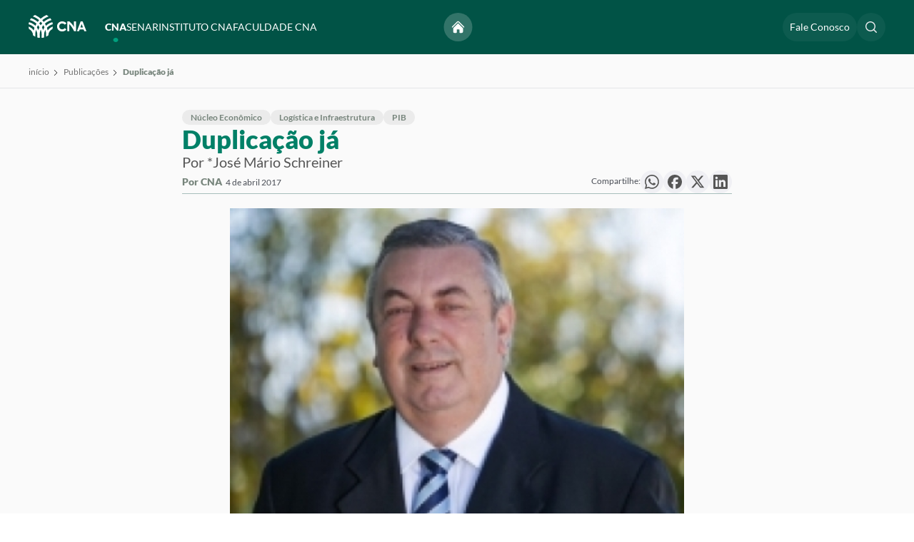

--- FILE ---
content_type: text/html; charset=UTF-8
request_url: https://cna-portal-2022new.dotgroup.com.br/publicacoes/duplica%C3%A7%C3%A3o-j%C3%A1
body_size: 36485
content:
<!DOCTYPE html>
<html lang="pt-BR" dir="ltr">
<head>
    <meta name="viewport" content="width=device-width, initial-scale=1, maximum-scale=1, user-scalable=no, viewport-fit=cover">
    <meta name="referrer" content="origin-when-cross-origin" />
    <link rel="icon" href="/acervo/dist/images/icons/favicon.ico">
    <link rel="stylesheet" as="style" href="/acervo/dist/css/styles.min.css?c=6c391a215e50944375a1d94cb7330dfadcd57049"/>
    





	<title>
		Duplicação já | Confederação da Agricultura e Pecuária do Brasil (CNA)
	</title>

	<meta name="_globalsign-domain-verification" content="CO2R9aqp5ZtcJ9MtkHTIDqQxRqv-hl-bzzCF4AfARo" />


    
	<meta charset="utf-8">

	<meta http-equiv="x-ua-compatible" content="IE=edge,chrome=1">
	<meta name="viewport" content="width=device-width, initial-scale=1">

	<meta name="title" content="Duplicação já | Confederação da Agricultura e Pecuária do Brasil (CNA)">
	<meta name="description" content="Por *José Mário Schreiner">

	<meta property="og:title" content="Duplicação já | Confederação da Agricultura e Pecuária do Brasil (CNA)">
	<meta property="og:description" content="Por *José Mário Schreiner">
	<meta property="og:image" content="https://cna-portal-2022new.dotgroup.com.br/storage/arquivos/imagens/_600x600_fit_center-center_100_none/124881/jose_mario_schreiner_1_0.699956002015145450101.webp">
	<meta property="og:site_name" content="Confederação da Agricultura e Pecuária do Brasil (CNA)">
	<meta property="og:locale" content="pt_BR">
	<meta property="og:type" content="website">

	<meta name="twitter:card" content="summary_large_image">
	<meta name="twitter:site" content="Confederação da Agricultura e Pecuária do Brasil (CNA)">
	<meta name="twitter:url" content="https://cna-portal-2022new.dotgroup.com.br/publicacoes/duplica%C3%A7%C3%A3o-j%C3%A1">
	<meta name="twitter:title" content="Duplicação já | Confederação da Agricultura e Pecuária do Brasil (CNA)">
	<meta name="twitter:description" content="Por *José Mário Schreiner">
	<meta name="twitter:image" content="https://cna-portal-2022new.dotgroup.com.br/storage/arquivos/imagens/_600x600_fit_center-center_100_none/124881/jose_mario_schreiner_1_0.699956002015145450101.webp">

	<meta name="robots" content="index, follow">

	<meta property="fb:app_id" content="Confederação da Agricultura e Pecuária do Brasil (CNA)">

	<!-- Size of image. Any size up to 300. Anything above 300px will not work in WhatsApp -->
	<meta property="og:image:width" content="300">
	<meta property="og:image:height" content="300">

	<meta name="apple-mobile-web-app-capable" content="yes">
	<meta name="apple-mobile-web-app-status-bar-style" content="black">

	<meta name="msapplication-TileImage" content="https://cna-portal-2022new.dotgroup.com.br/storage/arquivos/imagens/_600x600_fit_center-center_100_none/124881/jose_mario_schreiner_1_0.699956002015145450101.webp">
	<meta name="msapplication-TileColor" content="#fff">
	<meta name="msapplication-starturl" content="https://cna-portal-2022new.dotgroup.com.br/">

	<script type="text/javascript" src="/ruxitagentjs_ICA7NQVfqrux_10327251022105625.js" data-dtconfig="rid=RID_567947019|rpid=1233125839|domain=dotgroup.com.br|reportUrl=/rb_bf01975jqn|app=156f857fa618812a|owasp=1|featureHash=ICA7NQVfqrux|msl=153600|rdnt=1|uxrgce=1|cuc=xkb57qtj|srms=2,1,0,0%2Ftextarea%2Cinput%2Cselect%2Coption;0%2Fdatalist;0%2Fform%20button;0%2F%5Bdata-dtrum-input%5D;0%2F.data-dtrum-input;1%2F%5Edata%28%28%5C-.%2B%24%29%7C%24%29|mel=100000|expw=1|dpvc=1|lastModification=1766616497333|postfix=xkb57qtj|tp=500,50,0|srbbv=2|agentUri=/ruxitagentjs_ICA7NQVfqrux_10327251022105625.js"></script><link rel="canonical" href="https://cna-portal-2022new.dotgroup.com.br/">
	<link rel="apple-touch-icon" href="https://cna-portal-2022new.dotgroup.com.br//acervo/dist/images/icons/favicon.ico">
     
    <script>
        window.csrfTokenName = "CRAFT_CSRF_TOKEN";
        window.csrfTokenValue = "NL0yBD9JVz6m\u002DCmf0fAbhkC\u002DMqUKpSdtATuAH9UIUrdoTNeaLSzWzwDyWDUNID175Zocx7WjWLEW6WPMJ89NPkoD5UmKTj7BUC27wmBFnJ0\u003D";
    </script>

    <!-- Google tag (gtag.js) -->
    <script async src="https://www.googletagmanager.com/gtag/js?id=AW-400641170"></script> <script> window.dataLayer = window.dataLayer || []; function gtag(){dataLayer.push(arguments);} gtag('js', new Date()); gtag('config', 'AW-400641170'); </script>

    <!-- Google tag (gtag.js) -->
    <script async src="https://www.googletagmanager.com/gtag/js?id=G-DHPRBXT4HG"></script>
    <script>
        window.dataLayer = window.dataLayer || [];
        function gtag(){dataLayer.push(arguments);}
        gtag('js', new Date());

        gtag('config', 'G-DHPRBXT4HG');
        gtag('config', 'AW-11476851174');
    </script>

    <!-- Hotjar Tracking Code for cnabrasil -->
    <script>
        (function(h,o,t,j,a,r){
            h.hj=h.hj||function(){(h.hj.q=h.hj.q||[]).push(arguments)};
            h._hjSettings={hjid:5026823,hjsv:6};
            a=o.getElementsByTagName('head')[0];
            r=o.createElement('script');r.async=1;
            r.src=t+h._hjSettings.hjid+j+h._hjSettings.hjsv;
            a.appendChild(r);
        })(window,document,'https://static.hotjar.com/c/hotjar-','.js?sv=');
    </script>
</head>
<body>
    <div class="modal"></div>
    <main>
            
    
                        
                                    
                        
            
<header class="header" id="headerGeral">
    <div class="container">
        <div class="header__wrapper">
            <div class="header__logo">
                <a href="/cna">
                    <svg id="svg11" class="logo-senar" width="173.617" height="68.541351" viewBox="0 0 173.61701 68.541351" fill="none" version="1.1" sodipodi:docname="logo-cna.svg" inkscape:version="1.3.2 (091e20ef0f, 2023-11-25)" xmlns:inkscape="http://www.inkscape.org/namespaces/inkscape" xmlns:sodipodi="http://sodipodi.sourceforge.net/DTD/sodipodi-0.dtd" xmlns="http://www.w3.org/2000/svg" xmlns:svg="http://www.w3.org/2000/svg">
  <sodipodi:namedview
     id="namedview11"
     pagecolor="#505050"
     bordercolor="#ffffff"
     borderopacity="1"
     inkscape:showpageshadow="0"
     inkscape:pageopacity="0"
     inkscape:pagecheckerboard="1"
     inkscape:deskcolor="#d1d1d1"
     inkscape:zoom="3.1793998"
     inkscape:cx="94.98648"
     inkscape:cy="19.343273"
     inkscape:window-width="1920"
     inkscape:window-height="1011"
     inkscape:window-x="0"
     inkscape:window-y="32"
     inkscape:window-maximized="1"
     inkscape:current-layer="svg11" />
  <g
     clip-path="url(#clip0_4_191)"
     id="g11"
     transform="scale(1.274927)">
    <path
       d="m 0,27.3867 c 0.143785,1.9429 0.486212,3.866 1.02197,5.739 2.72004,1.355 5.0369,3.4 6.71906,5.9308 1.68216,2.5308 2.67077,5.4587 2.86697,8.4912 1.5415,1.2435 3.2078,2.3239 4.972,3.224 v -2.178 C 15.5794,43.8613 14.0684,39.2525 11.2669,35.4384 8.46539,31.6242 4.51962,28.8038 0.0039978,27.3877 Z"
       fill="#ffffff"
       id="path1" />
    <path
       d="m 1.12317,16.9932 c -0.475698,1.588 -0.811977,3.2145 -1.005006,4.861 5.952556,1.5014 11.233136,4.9478 15.003736,9.7923 3.7706,4.8446 5.8152,10.8097 5.8093,16.9487 v 4.257 c 1.6243,0.4477 3.2852,0.7508 4.963,0.906 v -5.163 C 25.8933,41.3171 23.4531,34.2493 18.9633,28.521 14.4735,22.7928 8.19333,18.7347 1.12616,16.9952 Z"
       fill="#ffffff"
       id="path2" />
    <path
       d="M 32.8451,31.9121 C 30.4078,26.1481 26.7389,20.9872 22.0957,16.7913 17.4526,12.5954 11.9477,9.46614 5.96713,7.62305 4.90216,8.98839 3.963,10.4473 3.16113,11.982 c 8.05857,2.1612 15.17907,6.9205 20.25767,13.5401 5.0786,6.6196 7.8317,14.7296 7.8323,23.0729 v 5.1651 c 1.6773,-0.1533 3.3378,-0.4544 4.962,-0.9 V 48.603 c 0.0124,-5.7336 -1.1332,-11.4107 -3.368,-16.6909 z"
       fill="#ffffff"
       id="path3" />
    <path
       d="M 30.9593,10.994 C 26.3552,6.37797 20.9389,2.65123 14.9823,9.76562e-4 13.2338,0.946632 11.5883,2.07134 10.0723,3.35698 c 9.2437,3.41889 17.2182,9.58762 22.85,17.67572 5.6318,8.0882 8.6506,17.7075 8.65,27.5633 v 2.178 c 1.7559,-0.8983 3.4146,-1.975 4.95,-3.213 C 46.2729,33.8134 40.6919,20.7005 30.9573,10.99 Z"
       fill="#ffffff"
       id="path4" />
    <path
       d="m 51.5883,36.3927 c 1.3249,-1.3281 2.8573,-2.4315 4.537,-3.267 0.5353,-1.8732 0.8777,-3.7962 1.022,-5.739 -4.5158,1.4164 -8.4616,4.2372 -11.2629,8.0517 -2.8014,3.8145 -4.3121,8.4237 -4.3121,13.1563 v 2.178 c 1.7748,-0.9046 3.4506,-1.9918 5,-3.244 0.2483,-4.2029 2.0358,-8.1671 5.021,-11.136 z"
       fill="#ffffff"
       id="path5" />
    <path
       d="m 36.2159,48.5942 c -0.0027,-6.1383 2.0432,-12.102 5.8135,-16.9459 3.7703,-4.844 9.0493,-8.2911 15.0005,-9.7951 -0.1932,-1.6464 -0.5294,-3.2729 -1.005,-4.861 -7.0678,1.7389 -13.3488,5.7967 -17.8393,11.525 -4.4906,5.7283 -6.9314,12.7964 -6.9327,20.075 v 5.163 c 1.6778,-0.1551 3.3386,-0.4583 4.963,-0.906 z"
       fill="#ffffff"
       id="path6" />
    <path
       d="m 25.8966,48.595 c 5e-4,-8.3427 2.7531,-16.4524 7.8312,-23.0717 C 38.8058,18.904 45.9257,14.1446 53.9836,11.983 53.1837,10.4482 52.2466,8.98891 51.1836,7.62305 42.421,10.3165 34.7537,15.7502 29.3089,23.1254 23.8642,30.5005 20.9292,39.4278 20.9356,48.595 v 4.2601 c 1.6243,0.4477 3.2852,0.7509 4.963,0.906 z"
       fill="#ffffff"
       id="path7" />
    <path
       d="M 15.5715,48.595 C 15.5714,38.7379 18.5916,29.1175 24.2253,21.029 29.8589,12.9405 37.8357,6.77233 47.0815,3.35501 45.565,2.06969 43.9192,0.945317 42.1705,0 32.9361,4.10926 25.0633,10.7638 19.4734,19.1847 c -5.5899,8.421 -8.6655,18.2599 -8.867,28.3653 1.5406,1.243 3.2059,2.3231 4.9691,3.223 z"
       fill="#ffffff"
       id="path8" />
    <path
       d="m 79.0885,19.892 c 1.1924,0.0171 2.3675,0.2865 3.4482,0.7905 1.0807,0.504 2.0424,1.2311 2.8218,2.1335 1.3607,-0.9448 2.6004,-2.0531 3.691,-3.3 -1.2245,-1.4174 -2.74,-2.5544 -4.4433,-3.3337 C 82.9029,15.403 81.0517,14.9998 79.1785,15 c -2.1525,-0.005 -4.2691,0.5524 -6.14,1.617 -1.8144,0.9878 -3.3255,2.4512 -4.371,4.233 -1.0355,1.8335 -1.5584,3.9118 -1.514,6.017 -0.0513,1.5831 0.2226,3.1599 0.8048,4.6329 0.5823,1.473 1.4604,2.811 2.5802,3.9311 1.1399,1.1117 2.4943,1.9794 3.9807,2.5503 1.4863,0.5708 3.0734,0.8327 4.6643,0.7697 1.7434,0.0264 3.4741,-0.3002 5.088,-0.96 1.7705,-0.8374 3.3726,-1.9922 4.7271,-3.407 -1.1031,-1.2564 -2.3141,-2.4138 -3.6191,-3.4589 -0.8848,0.9454 -1.9277,1.7291 -3.082,2.3159 -0.9753,0.434 -2.0325,0.6533 -3.1,0.643 -1.2645,0.0185 -2.5122,-0.2916 -3.621,-0.9 -1.0601,-0.574 -1.9359,-1.4367 -2.526,-2.488 -0.6102,-1.1134 -0.9203,-2.3664 -0.9,-3.636 -0.0154,-0.917 0.1532,-1.8278 0.4958,-2.6786 0.3425,-0.8507 0.8522,-1.6242 1.4988,-2.2746 0.6466,-0.6504 1.4171,-1.1647 2.2658,-1.5123 0.8487,-0.3475 1.7585,-0.5215 2.6756,-0.5115 z"
       fill="#ffffff"
       id="path9" />
    <path
       d="m 106.942,15.0832 0.037,13.036 c -2.967,-4.9114 -6.72,-9.303 -11.1082,-13 -1.6054,-0.1053 -3.2162,-0.1009 -4.821,0.013 l 0.065,22.971 c 1.6042,0.148 3.2187,0.1433 4.822,-0.014 l -0.048,-16.516 c 4.6992,4.7547 8.4682,10.3456 11.1142,16.485 1.619,0.0905 3.242,0.0859 4.861,-0.0141 l -0.065,-22.9699 c -1.619,-0.1031 -3.243,-0.0987 -4.861,0.013 z"
       fill="#ffffff"
       id="path10" />
    <path
       d="m 127.278,15.0952 c -1.538,-0.1311 -3.084,-0.1268 -4.622,0.013 l -8.793,23 c 1.659,0.1181 3.325,0.1134 4.983,-0.014 l 1.312,-3.576 c 3.193,-0.8677 6.558,-0.8705 9.752,-0.008 l 1.316,3.552 c 1.65,0.0955 3.303,0.0909 4.952,-0.014 z m -5.318,14.52 3.056,-8.33 3.086,8.327 c -2.038,-0.2624 -4.102,-0.2624 -6.141,0 z"
       fill="#ffffff"
       id="path11" />
  </g>
  <defs
     id="defs11">
    <clipPath
       id="clip0_4_191">
      <rect
         width="136.59801"
         height="53.761002"
         fill="#ffffff"
         id="rect11"
         x="0"
         y="0" />
    </clipPath>
  </defs>
</svg>

                </a>
            </div>
            <div class="header__menu hidden-mobile">
                <ul class="list-links-header">
                    <li class="hidden-desktop">
                        <span class="text-white">Explorar</span>
                    </li>
                    <li class="hidden-desktop">
                        <a class="text-white btn-sub-menu" href="/noticias">Notícias  
    <svg xmlns="http://www.w3.org/2000/svg" fill="none" viewBox="0 0 24 24" stroke-width="1.5" stroke="currentColor" class="size-6 arrow-up-right">
        <path stroke-linecap="round" stroke-linejoin="round" d="m4.5 19.5 15-15m0 0H8.25m11.25 0v11.25" />
    </svg>
</a>
                    </li>
                    <li class="hidden-desktop">
                        <a class="text-white btn-sub-menu" href="/eventos">Eventos  
    <svg xmlns="http://www.w3.org/2000/svg" fill="none" viewBox="0 0 24 24" stroke-width="1.5" stroke="currentColor" class="size-6 arrow-up-right">
        <path stroke-linecap="round" stroke-linejoin="round" d="m4.5 19.5 15-15m0 0H8.25m11.25 0v11.25" />
    </svg>
</a>
                    </li>
                    <li class="hidden-desktop">
                        <a class="text-white btn-sub-menu" href="/publicacoes">Publicações  
    <svg xmlns="http://www.w3.org/2000/svg" fill="none" viewBox="0 0 24 24" stroke-width="1.5" stroke="currentColor" class="size-6 arrow-up-right">
        <path stroke-linecap="round" stroke-linejoin="round" d="m4.5 19.5 15-15m0 0H8.25m11.25 0v11.25" />
    </svg>
</a>
                    </li>
                    <li class="hidden-desktop">
                        <a class="text-white btn-sub-menu" href="/senar/processo-seletivo">Processo Seletivo  
    <svg xmlns="http://www.w3.org/2000/svg" fill="none" viewBox="0 0 24 24" stroke-width="1.5" stroke="currentColor" class="size-6 arrow-up-right">
        <path stroke-linecap="round" stroke-linejoin="round" d="m4.5 19.5 15-15m0 0H8.25m11.25 0v11.25" />
    </svg>
</a>
                    </li>
                    <li class="hidden-desktop mb-20">
                        <a class="text-white btn-sub-menu" href="/fale-conosco">Fale Conosco  
    <svg xmlns="http://www.w3.org/2000/svg" fill="none" viewBox="0 0 24 24" stroke-width="1.5" stroke="currentColor" class="size-6 arrow-up-right">
        <path stroke-linecap="round" stroke-linejoin="round" d="m4.5 19.5 15-15m0 0H8.25m11.25 0v11.25" />
    </svg>
</a>
                    </li>
                    <li class="hidden-desktop">
                        <span class="text-white">Instituições</span>
                    </li>
                    <li>
                        <a class="btn-sub-menu active" href="/cna">CNA <div class="hidden-desktop"> 
    <svg xmlns="http://www.w3.org/2000/svg" fill="none" viewBox="0 0 24 24" stroke-width="1.5" stroke="currentColor" class="size-6 chevron-right">
        <path stroke-linecap="round" stroke-linejoin="round" d="m8.25 4.5 7.5 7.5-7.5 7.5" />
    </svg>
</div></a>
                    </li>
                    <li>
                        <a class="btn-sub-menu " href="/senar">SENAR <div class="hidden-desktop"> 
    <svg xmlns="http://www.w3.org/2000/svg" fill="none" viewBox="0 0 24 24" stroke-width="1.5" stroke="currentColor" class="size-6 chevron-right">
        <path stroke-linecap="round" stroke-linejoin="round" d="m8.25 4.5 7.5 7.5-7.5 7.5" />
    </svg>
</div></a>
                    </li>
                    <li>
                        <a class="btn-sub-menu " href="/instituto-cna">INSTITUTO CNA <div class="hidden-desktop"> 
    <svg xmlns="http://www.w3.org/2000/svg" fill="none" viewBox="0 0 24 24" stroke-width="1.5" stroke="currentColor" class="size-6 chevron-right">
        <path stroke-linecap="round" stroke-linejoin="round" d="m8.25 4.5 7.5 7.5-7.5 7.5" />
    </svg>
</div> </a>
                    </li>
                    <li>
                        <a class="btn-sub-menu " href="/faculdade-cna">FACULDADE CNA <div class="hidden-desktop"> 
    <svg xmlns="http://www.w3.org/2000/svg" fill="none" viewBox="0 0 24 24" stroke-width="1.5" stroke="currentColor" class="size-6 chevron-right">
        <path stroke-linecap="round" stroke-linejoin="round" d="m8.25 4.5 7.5 7.5-7.5 7.5" />
    </svg>
</div> </a>
                    </li>
                </ul>
            </div>
            <nav class="header__nav">
                <div class="header__actions">
                    <div class="icon-rounded-text center">
                        <a href="/" class="button" title="Voltar para o início">
                            <svg xmlns="http://www.w3.org/2000/svg" viewBox="0 0 24 24" fill="white">
                                <path d="M11.47 3.841a.75.75 0 0 1 1.06 0l8.69 8.69a.75.75 0 1 0 1.06-1.061l-8.689-8.69a2.25 2.25 0 0 0-3.182 0l-8.69 8.69a.75.75 0 1 0 1.061 1.06l8.69-8.689Z" />
                                <path d="m12 5.432 8.159 8.159c.03.03.06.058.091.086v6.198c0 1.035-.84 1.875-1.875 1.875H15a.75.75 0 0 1-.75-.75v-4.5a.75.75 0 0 0-.75-.75h-3a.75.75 0 0 0-.75.75V21a.75.75 0 0 1-.75.75H5.625a1.875 1.875 0 0 1-1.875-1.875v-6.198a2.29 2.29 0 0 0 .091-.086L12 5.432Z" />
                            </svg>
                        </a>
                    </div>

                    <div class="icon-rounded-text hidden-mobile">
                        <a href="/fale-conosco" class="button button--large text-white text-dynamic-rem-1-4 text-dynamic-rem-1-4--md" title="Acesse o Fale Conosco">
                            Fale Conosco
                        </a>
                    </div>

                     <div class="icon-rounded-text">
                        <button type="button" class="button" id="pesquisar-navbar" title="Faça a sua busca">
                            <svg xmlns="http://www.w3.org/2000/svg" width="20" height="20" viewBox="0 0 20 20" fill="none"><path fill-rule="evenodd" clip-rule="evenodd" d="M9 3.5C5.96243 3.5 3.5 5.96243 3.5 9C3.5 12.0376 5.96243 14.5 9 14.5C10.519 14.5 11.893 13.8852 12.8891 12.8891C13.8852 11.893 14.5 10.519 14.5 9C14.5 5.96243 12.0376 3.5 9 3.5ZM2 9C2 5.13401 5.13401 2 9 2C12.866 2 16 5.13401 16 9C16 10.6625 15.4197 12.1906 14.4517 13.3911L17.7803 16.7197C18.0732 17.0126 18.0732 17.4874 17.7803 17.7803C17.4874 18.0732 17.0126 18.0732 16.7197 17.7803L13.3911 14.4517C12.1906 15.4197 10.6625 16 9 16C5.13401 16 2 12.866 2 9Z" fill="#E4E6E9"/></svg>
                            
                            <svg class="close-search hidden-mobile hidden-desktop" xmlns="http://www.w3.org/2000/svg" width="14" height="14" viewBox="0 0 14 14" fill="none">
                                <path fill-rule="evenodd" clip-rule="evenodd" d="M0.46967 0.46967C0.762563 0.176777 1.23744 0.176777 1.53033 0.46967L7 5.93934L12.4697 0.469671C12.7626 0.176777 13.2374 0.176778 13.5303 0.469671C13.8232 0.762564 13.8232 1.23744 13.5303 1.53033L8.06066 7L13.5303 12.4697C13.8232 12.7626 13.8232 13.2374 13.5303 13.5303C13.2374 13.8232 12.7626 13.8232 12.4697 13.5303L7 8.06066L1.53033 13.5303C1.23744 13.8232 0.762563 13.8232 0.46967 13.5303C0.176777 13.2374 0.176777 12.7626 0.46967 12.4697L5.93934 7L0.46967 1.53033C0.176777 1.23744 0.176777 0.762563 0.46967 0.46967Z" fill="white"/>
                            </svg>
                        </button>
                    </div>
                                        <div class="menuBuscar" style="display: none">
                        <form method="get" action="/busca" accept-charset="UTF-8">
                            <input type="text" name="termo" placeholder="Pesquise por algo...">
                            <span id="close-search"><svg xmlns="http://www.w3.org/2000/svg" width="20" height="20" viewBox="0 0 20 20" fill="none"><path d="M6.28033 14.7803C5.98744 15.0732 5.51256 15.0732 5.21967 14.7803C4.92678 14.4874 4.92678 14.0126 5.21967 13.7197L8.93934 10L5.21967 6.28033C4.92678 5.98744 4.92678 5.51256 5.21967 5.21967C5.51256 4.92678 5.98744 4.92678 6.28033 5.21967L10 8.93934L13.7197 5.21967C14.0126 4.92678 14.4874 4.92678 14.7803 5.21967C15.0732 5.51256 15.0732 5.98744 14.7803 6.28033L11.0607 10L14.7803 13.7197C15.0732 14.0126 15.0732 14.4874 14.7803 14.7803C14.4874 15.0732 14.0126 15.0732 13.7197 14.7803L10 11.0607L6.28033 14.7803Z" fill="#E4E6E9"/></svg></span>
                            <button type="submit" id="iconSearch" class="button"><svg style="margin-top: 4px" xmlns="http://www.w3.org/2000/svg" width="20" height="20" viewBox="0 0 20 20" fill="none"><path fill-rule="evenodd" clip-rule="evenodd" d="M9 3.5C5.96243 3.5 3.5 5.96243 3.5 9C3.5 12.0376 5.96243 14.5 9 14.5C10.519 14.5 11.893 13.8852 12.8891 12.8891C13.8852 11.893 14.5 10.519 14.5 9C14.5 5.96243 12.0376 3.5 9 3.5ZM2 9C2 5.13401 5.13401 2 9 2C12.866 2 16 5.13401 16 9C16 10.6625 15.4197 12.1906 14.4517 13.3911L17.7803 16.7197C18.0732 17.0126 18.0732 17.4874 17.7803 17.7803C17.4874 18.0732 17.0126 18.0732 16.7197 17.7803L13.3911 14.4517C12.1906 15.4197 10.6625 16 9 16C5.13401 16 2 12.866 2 9Z" fill="#E4E6E9"/></svg></button>
                        </form>
                    </div>

                    <button class="hidden-desktop open-submenu-mobile" data-action="open-menu-mobile">
                        <svg xmlns="http://www.w3.org/2000/svg" width="20" height="16" viewBox="0 0 20 16" fill="none">
                            <path fill-rule="evenodd" clip-rule="evenodd" d="M0.400002 1.70005C0.400002 1.20299 0.802945 0.800049 1.3 0.800049H18.7C19.1971 0.800049 19.6 1.20299 19.6 1.70005C19.6 2.19711 19.1971 2.60005 18.7 2.60005H1.3C0.802945 2.60005 0.400002 2.19711 0.400002 1.70005ZM0.400002 8.00005C0.400002 7.50299 0.802945 7.10005 1.3 7.10005H18.7C19.1971 7.10005 19.6 7.50299 19.6 8.00005C19.6 8.49711 19.1971 8.90005 18.7 8.90005H1.3C0.802945 8.90005 0.400002 8.49711 0.400002 8.00005ZM0.400002 14.3C0.400002 13.803 0.802945 13.4 1.3 13.4H18.7C19.1971 13.4 19.6 13.803 19.6 14.3C19.6 14.7971 19.1971 15.2 18.7 15.2H1.3C0.802945 15.2 0.400002 14.7971 0.400002 14.3Z" fill="white"/>
                        </svg>
                        <svg xmlns="http://www.w3.org/2000/svg" width="14" height="14" viewBox="0 0 14 14" fill="none">
                            <path fill-rule="evenodd" clip-rule="evenodd" d="M0.46967 0.46967C0.762563 0.176777 1.23744 0.176777 1.53033 0.46967L7 5.93934L12.4697 0.469671C12.7626 0.176777 13.2374 0.176778 13.5303 0.469671C13.8232 0.762564 13.8232 1.23744 13.5303 1.53033L8.06066 7L13.5303 12.4697C13.8232 12.7626 13.8232 13.2374 13.5303 13.5303C13.2374 13.8232 12.7626 13.8232 12.4697 13.5303L7 8.06066L1.53033 13.5303C1.23744 13.8232 0.762563 13.8232 0.46967 13.5303C0.176777 13.2374 0.176777 12.7626 0.46967 12.4697L5.93934 7L0.46967 1.53033C0.176777 1.23744 0.176777 0.762563 0.46967 0.46967Z" fill="white"/>
                        </svg>
                    </button>
                </div>
            </nav>
        </div>

        
                    <ul id="menu-content-cna" class="menu-content 
                    ">
                <li class="hidden-desktop header-submenu-submenu">
                    <button class="header-submenu-submenu__close-submenu" data-action="close-submenu-mobile">  
    <svg xmlns="http://www.w3.org/2000/svg" fill="none" viewBox="0 0 24 24" stroke-width="1.5" stroke="currentColor" class="size-6 chevron-left">
        <path stroke-linecap="round" stroke-linejoin="round" d="M15.75 19.5 8.25 12l7.5-7.5" />
    </svg>
 Menu</button>
                    <svg width="64" height="24" viewBox="0 0 64 24" fill="none" xmlns="http://www.w3.org/2000/svg">
<path d="M0 12.2261C0.0629016 13.0935 0.212703 13.952 0.447081 14.7881C1.63701 15.393 2.65056 16.306 3.38646 17.4358C4.12235 18.5655 4.55482 19.8726 4.64065 21.2264C5.31504 21.7815 6.04397 22.2638 6.81575 22.6657V21.6934C6.81551 19.5807 6.15449 17.5232 4.92892 15.8205C3.70334 14.1178 1.97719 12.8587 0.00174891 12.2266L0 12.2261Z" fill="black"/>
<path d="M0.491416 7.58601C0.283313 8.29494 0.136202 9.02105 0.0517578 9.75607C2.65582 10.4263 4.96591 11.9649 6.61543 14.1276C8.26495 16.2903 9.15938 18.9532 9.15679 21.6938V23.5942C9.86741 23.7941 10.594 23.9294 11.3279 23.9987V21.6938C11.3276 18.4447 10.26 15.2895 8.29591 12.7323C6.33177 10.1751 3.58439 8.36347 0.492724 7.58691L0.491416 7.58601Z" fill="black"/>
<path d="M14.3686 14.2462C13.3024 11.673 11.6973 9.36907 9.66611 7.49594C7.63488 5.62281 5.22666 4.22585 2.61035 3.40306C2.14446 4.01258 1.7336 4.66388 1.38281 5.349C4.90817 6.31381 8.02317 8.43846 10.2449 11.3936C12.4666 14.3487 13.671 17.9692 13.6713 21.6938V23.9996C14.4051 23.9312 15.1315 23.7967 15.842 23.5978V21.6974C15.8474 19.1377 15.3463 16.6034 14.3686 14.2462Z" fill="black"/>
<path d="M13.5437 4.90794C11.5295 2.84726 9.16004 1.18357 6.55422 0.000442505C5.78933 0.422602 5.06948 0.924692 4.40625 1.49863C8.4501 3.02489 11.9387 5.77872 14.4024 9.38943C16.8661 13.0002 18.1868 17.2944 18.1865 21.6942V22.6665C18.9547 22.2655 19.6803 21.7849 20.352 21.2322C20.2429 15.095 17.8014 9.24113 13.5428 4.90615L13.5437 4.90794Z" fill="black"/>
<path d="M22.5682 16.2466C23.1478 15.6537 23.8182 15.1611 24.553 14.7881C24.7872 13.9519 24.937 13.0934 25.0001 12.2261C23.0246 12.8584 21.2984 14.1177 20.0729 15.8205C18.8474 17.5234 18.1865 19.581 18.1865 21.6938V22.6661C18.963 22.2622 19.6961 21.7769 20.3739 21.2179C20.4825 19.3416 21.2645 17.5719 22.5704 16.2466H22.5682Z" fill="black"/>
<path d="M15.843 21.6933C15.8418 18.9531 16.7368 16.2908 18.3862 14.1283C20.0356 11.9659 22.345 10.4271 24.9485 9.75563C24.864 9.02062 24.7169 8.29452 24.5088 7.58557C21.4169 8.36186 18.6692 10.1733 16.7047 12.7306C14.7402 15.2878 13.6724 18.4431 13.6719 21.6925V23.9973C14.4059 23.9281 15.1324 23.7927 15.843 23.5929V21.6933Z" fill="black"/>
<path d="M11.3287 21.6938C11.329 17.9694 12.5332 14.3491 14.7547 11.3941C16.9761 8.43909 20.0908 6.31442 23.6159 5.34945C23.266 4.66427 22.856 4.01281 22.391 3.40306C18.5577 4.60548 15.2035 7.0312 12.8215 10.3236C10.4396 13.616 9.15568 17.6014 9.15845 21.6938V23.5955C9.86907 23.7954 10.5956 23.9308 11.3296 24L11.3287 21.6938Z" fill="black"/>
<path d="M6.81194 21.6938C6.81192 17.2934 8.13313 12.9986 10.5977 9.38775C13.0623 5.77688 16.5518 3.0233 20.5966 1.49774C19.9332 0.923952 19.2132 0.422009 18.4482 0C14.4084 1.83445 10.9643 4.80517 8.5189 8.56445C6.07351 12.3237 4.72801 16.716 4.63989 21.2273C5.31386 21.7822 6.04235 22.2644 6.81368 22.6661L6.81194 21.6938Z" fill="black"/>
<path d="M35.0543 8.53066C35.6589 8.5393 36.2547 8.67535 36.8026 8.92988C37.3506 9.18442 37.8382 9.55165 38.2333 10.0074C38.9233 9.53022 39.5518 8.97049 40.1048 8.34076C39.4839 7.62489 38.7155 7.05063 37.8519 6.65706C36.9883 6.26349 36.0497 6.05984 35.1 6.05997C34.0086 6.05745 32.9355 6.33896 31.9869 6.87663C31.0669 7.3755 30.3008 8.11458 29.7707 9.01449C29.2457 9.94047 28.9806 10.9901 29.0031 12.0534C28.9771 12.8529 29.1159 13.6492 29.4111 14.3932C29.7063 15.1371 30.1516 15.8128 30.7193 16.3786C31.2973 16.94 31.984 17.3783 32.7376 17.6666C33.4912 17.9548 34.2959 18.0871 35.1025 18.0553C35.9864 18.0686 36.8639 17.9037 37.6822 17.5705C38.5799 17.1475 39.3922 16.5643 40.0789 15.8498C39.5196 15.2152 38.9057 14.6307 38.244 14.1028C37.7954 14.5803 37.2666 14.9761 36.6814 15.2725C36.1869 15.4917 35.6508 15.6025 35.1096 15.5973C34.4685 15.6066 33.8358 15.45 33.2737 15.1427C32.7362 14.8528 32.2921 14.4171 31.993 13.8862C31.6836 13.3238 31.5263 12.691 31.5366 12.0498C31.5288 11.5867 31.6143 11.1267 31.788 10.697C31.9617 10.2673 32.2201 9.8767 32.5479 9.5482C32.8758 9.2197 33.2664 8.96 33.6967 8.78445C34.1271 8.6089 34.5883 8.52105 35.0533 8.52611L35.0543 8.53066Z" fill="black"/>
<path d="M49.1764 6.10195L49.1952 12.6857C47.6907 10.2053 45.7882 7.98733 43.5632 6.12013C42.7492 6.06699 41.9326 6.06918 41.1189 6.1267L41.1519 17.7281C41.9652 17.8029 42.7838 17.8005 43.5967 17.721L43.5724 9.3797C45.9549 11.781 47.8661 14.6047 49.2074 17.7054C50.0283 17.7511 50.8513 17.7488 51.672 17.6983L51.639 6.0974C50.8182 6.04536 49.9949 6.04756 49.1744 6.10397L49.1764 6.10195Z" fill="black"/>
<path d="M59.4874 6.10804C58.7076 6.0418 57.9234 6.044 57.144 6.1146L52.6858 17.7307C53.527 17.7903 54.3714 17.7879 55.2123 17.7236L55.8775 15.9176C57.4961 15.4793 59.2026 15.4779 60.8219 15.9135L61.4892 17.7074C62.3254 17.7557 63.1639 17.7533 63.9999 17.7004L59.4874 6.10804ZM56.7911 13.4413L58.3406 9.23428L59.9052 13.4398C58.8716 13.3073 57.8252 13.3073 56.7916 13.4398L56.7911 13.4413Z" fill="black"/>
</svg>

                </li>

                <li class="hidden-desktop">
                    <span style="color: #77857C; font-size: 14px;">Explorar</span>
                </li>

                                                        <li  class="hidden-desktop" >
                        <a href="/cna"  rel="noopener noreferrer">
                            Página inicial <div class="hidden-desktop"> 
    <svg xmlns="http://www.w3.org/2000/svg" fill="none" viewBox="0 0 24 24" stroke-width="1.5" stroke="currentColor" class="size-6 chevron-right">
        <path stroke-linecap="round" stroke-linejoin="round" d="m8.25 4.5 7.5 7.5-7.5 7.5" />
    </svg>
</div>
                        </a>
                    </li>
                                                        <li >
                        <a href="/cna/institucional-cna"  rel="noopener noreferrer">
                            Institucional <div class="hidden-desktop"> 
    <svg xmlns="http://www.w3.org/2000/svg" fill="none" viewBox="0 0 24 24" stroke-width="1.5" stroke="currentColor" class="size-6 chevron-right">
        <path stroke-linecap="round" stroke-linejoin="round" d="m8.25 4.5 7.5 7.5-7.5 7.5" />
    </svg>
</div>
                        </a>
                    </li>
                                                        <li >
                        <a href="/cna/noticias"  rel="noopener noreferrer">
                            Notícias <div class="hidden-desktop"> 
    <svg xmlns="http://www.w3.org/2000/svg" fill="none" viewBox="0 0 24 24" stroke-width="1.5" stroke="currentColor" class="size-6 chevron-right">
        <path stroke-linecap="round" stroke-linejoin="round" d="m8.25 4.5 7.5 7.5-7.5 7.5" />
    </svg>
</div>
                        </a>
                    </li>
                                                        <li >
                        <a href="/cna/eventos"  rel="noopener noreferrer">
                            Eventos <div class="hidden-desktop"> 
    <svg xmlns="http://www.w3.org/2000/svg" fill="none" viewBox="0 0 24 24" stroke-width="1.5" stroke="currentColor" class="size-6 chevron-right">
        <path stroke-linecap="round" stroke-linejoin="round" d="m8.25 4.5 7.5 7.5-7.5 7.5" />
    </svg>
</div>
                        </a>
                    </li>
                                                        <li >
                        <a href="/cna/publicacoes"  rel="noopener noreferrer">
                            Publicações <div class="hidden-desktop"> 
    <svg xmlns="http://www.w3.org/2000/svg" fill="none" viewBox="0 0 24 24" stroke-width="1.5" stroke="currentColor" class="size-6 chevron-right">
        <path stroke-linecap="round" stroke-linejoin="round" d="m8.25 4.5 7.5 7.5-7.5 7.5" />
    </svg>
</div>
                        </a>
                    </li>
                                                            <button class="btn-more" data-action="toggle-sub-menu-cna"> Mais 
                             
    <svg xmlns="http://www.w3.org/2000/svg" fill="none" viewBox="0 0 24 24" stroke-width="1.5" stroke="currentColor" class="size-6 chevron-down">
        <path stroke-linecap="round" stroke-linejoin="round" d="m19.5 8.25-7.5 7.5-7.5-7.5" />
    </svg>
                        </button>
                        </ul>
                        <ul class="menu-content-extra" id="menu-content-extra-cna">
                                        <li >
                        <a href="http://www.conselhodoagro.org.br/"  target="_blank"  rel="noopener noreferrer">
                            Conselho do Agro <div class="hidden-desktop"> 
    <svg xmlns="http://www.w3.org/2000/svg" fill="none" viewBox="0 0 24 24" stroke-width="1.5" stroke="currentColor" class="size-6 chevron-right">
        <path stroke-linecap="round" stroke-linejoin="round" d="m8.25 4.5 7.5 7.5-7.5 7.5" />
    </svg>
</div>
                        </a>
                    </li>
                                                        <li >
                        <a href="/sindicatos"  rel="noopener noreferrer">
                            Encontre um Sindicato <div class="hidden-desktop"> 
    <svg xmlns="http://www.w3.org/2000/svg" fill="none" viewBox="0 0 24 24" stroke-width="1.5" stroke="currentColor" class="size-6 chevron-right">
        <path stroke-linecap="round" stroke-linejoin="round" d="m8.25 4.5 7.5 7.5-7.5 7.5" />
    </svg>
</div>
                        </a>
                    </li>
                                                        <li >
                        <a href="/federacoes"  rel="noopener noreferrer">
                            Encontre uma Federação <div class="hidden-desktop"> 
    <svg xmlns="http://www.w3.org/2000/svg" fill="none" viewBox="0 0 24 24" stroke-width="1.5" stroke="currentColor" class="size-6 chevron-right">
        <path stroke-linecap="round" stroke-linejoin="round" d="m8.25 4.5 7.5 7.5-7.5 7.5" />
    </svg>
</div>
                        </a>
                    </li>
                                                        <li >
                        <a href="/formularios?form=denuncie"  rel="noopener noreferrer">
                            Denuncie Crimes Rurais <div class="hidden-desktop"> 
    <svg xmlns="http://www.w3.org/2000/svg" fill="none" viewBox="0 0 24 24" stroke-width="1.5" stroke="currentColor" class="size-6 chevron-right">
        <path stroke-linecap="round" stroke-linejoin="round" d="m8.25 4.5 7.5 7.5-7.5 7.5" />
    </svg>
</div>
                        </a>
                    </li>
                                                        <li >
                        <a href="/cna/panorama-do-agro"  rel="noopener noreferrer">
                            Panorama do Agro <div class="hidden-desktop"> 
    <svg xmlns="http://www.w3.org/2000/svg" fill="none" viewBox="0 0 24 24" stroke-width="1.5" stroke="currentColor" class="size-6 chevron-right">
        <path stroke-linecap="round" stroke-linejoin="round" d="m8.25 4.5 7.5 7.5-7.5 7.5" />
    </svg>
</div>
                        </a>
                    </li>
                            </ul>
                    <ul id="menu-content-senar" class="menu-content 
                    ">
                <li class="hidden-desktop header-submenu-submenu">
                    <button class="header-submenu-submenu__close-submenu" data-action="close-submenu-mobile">  
    <svg xmlns="http://www.w3.org/2000/svg" fill="none" viewBox="0 0 24 24" stroke-width="1.5" stroke="currentColor" class="size-6 chevron-left">
        <path stroke-linecap="round" stroke-linejoin="round" d="M15.75 19.5 8.25 12l7.5-7.5" />
    </svg>
 Menu</button>
                    <svg width="64" height="24" viewBox="0 0 64 24" fill="none" xmlns="http://www.w3.org/2000/svg">
<path d="M0 12.2261C0.0629016 13.0935 0.212703 13.952 0.447081 14.7881C1.63701 15.393 2.65056 16.306 3.38646 17.4358C4.12235 18.5655 4.55482 19.8726 4.64065 21.2264C5.31504 21.7815 6.04397 22.2638 6.81575 22.6657V21.6934C6.81551 19.5807 6.15449 17.5232 4.92892 15.8205C3.70334 14.1178 1.97719 12.8587 0.00174891 12.2266L0 12.2261Z" fill="black"/>
<path d="M0.491416 7.58601C0.283313 8.29494 0.136202 9.02105 0.0517578 9.75607C2.65582 10.4263 4.96591 11.9649 6.61543 14.1276C8.26495 16.2903 9.15938 18.9532 9.15679 21.6938V23.5942C9.86741 23.7941 10.594 23.9294 11.3279 23.9987V21.6938C11.3276 18.4447 10.26 15.2895 8.29591 12.7323C6.33177 10.1751 3.58439 8.36347 0.492724 7.58691L0.491416 7.58601Z" fill="black"/>
<path d="M14.3686 14.2462C13.3024 11.673 11.6973 9.36907 9.66611 7.49594C7.63488 5.62281 5.22666 4.22585 2.61035 3.40306C2.14446 4.01258 1.7336 4.66388 1.38281 5.349C4.90817 6.31381 8.02317 8.43846 10.2449 11.3936C12.4666 14.3487 13.671 17.9692 13.6713 21.6938V23.9996C14.4051 23.9312 15.1315 23.7967 15.842 23.5978V21.6974C15.8474 19.1377 15.3463 16.6034 14.3686 14.2462Z" fill="black"/>
<path d="M13.5437 4.90794C11.5295 2.84726 9.16004 1.18357 6.55422 0.000442505C5.78933 0.422602 5.06948 0.924692 4.40625 1.49863C8.4501 3.02489 11.9387 5.77872 14.4024 9.38943C16.8661 13.0002 18.1868 17.2944 18.1865 21.6942V22.6665C18.9547 22.2655 19.6803 21.7849 20.352 21.2322C20.2429 15.095 17.8014 9.24113 13.5428 4.90615L13.5437 4.90794Z" fill="black"/>
<path d="M22.5682 16.2466C23.1478 15.6537 23.8182 15.1611 24.553 14.7881C24.7872 13.9519 24.937 13.0934 25.0001 12.2261C23.0246 12.8584 21.2984 14.1177 20.0729 15.8205C18.8474 17.5234 18.1865 19.581 18.1865 21.6938V22.6661C18.963 22.2622 19.6961 21.7769 20.3739 21.2179C20.4825 19.3416 21.2645 17.5719 22.5704 16.2466H22.5682Z" fill="black"/>
<path d="M15.843 21.6933C15.8418 18.9531 16.7368 16.2908 18.3862 14.1283C20.0356 11.9659 22.345 10.4271 24.9485 9.75563C24.864 9.02062 24.7169 8.29452 24.5088 7.58557C21.4169 8.36186 18.6692 10.1733 16.7047 12.7306C14.7402 15.2878 13.6724 18.4431 13.6719 21.6925V23.9973C14.4059 23.9281 15.1324 23.7927 15.843 23.5929V21.6933Z" fill="black"/>
<path d="M11.3287 21.6938C11.329 17.9694 12.5332 14.3491 14.7547 11.3941C16.9761 8.43909 20.0908 6.31442 23.6159 5.34945C23.266 4.66427 22.856 4.01281 22.391 3.40306C18.5577 4.60548 15.2035 7.0312 12.8215 10.3236C10.4396 13.616 9.15568 17.6014 9.15845 21.6938V23.5955C9.86907 23.7954 10.5956 23.9308 11.3296 24L11.3287 21.6938Z" fill="black"/>
<path d="M6.81194 21.6938C6.81192 17.2934 8.13313 12.9986 10.5977 9.38775C13.0623 5.77688 16.5518 3.0233 20.5966 1.49774C19.9332 0.923952 19.2132 0.422009 18.4482 0C14.4084 1.83445 10.9643 4.80517 8.5189 8.56445C6.07351 12.3237 4.72801 16.716 4.63989 21.2273C5.31386 21.7822 6.04235 22.2644 6.81368 22.6661L6.81194 21.6938Z" fill="black"/>
<path d="M35.0543 8.53066C35.6589 8.5393 36.2547 8.67535 36.8026 8.92988C37.3506 9.18442 37.8382 9.55165 38.2333 10.0074C38.9233 9.53022 39.5518 8.97049 40.1048 8.34076C39.4839 7.62489 38.7155 7.05063 37.8519 6.65706C36.9883 6.26349 36.0497 6.05984 35.1 6.05997C34.0086 6.05745 32.9355 6.33896 31.9869 6.87663C31.0669 7.3755 30.3008 8.11458 29.7707 9.01449C29.2457 9.94047 28.9806 10.9901 29.0031 12.0534C28.9771 12.8529 29.1159 13.6492 29.4111 14.3932C29.7063 15.1371 30.1516 15.8128 30.7193 16.3786C31.2973 16.94 31.984 17.3783 32.7376 17.6666C33.4912 17.9548 34.2959 18.0871 35.1025 18.0553C35.9864 18.0686 36.8639 17.9037 37.6822 17.5705C38.5799 17.1475 39.3922 16.5643 40.0789 15.8498C39.5196 15.2152 38.9057 14.6307 38.244 14.1028C37.7954 14.5803 37.2666 14.9761 36.6814 15.2725C36.1869 15.4917 35.6508 15.6025 35.1096 15.5973C34.4685 15.6066 33.8358 15.45 33.2737 15.1427C32.7362 14.8528 32.2921 14.4171 31.993 13.8862C31.6836 13.3238 31.5263 12.691 31.5366 12.0498C31.5288 11.5867 31.6143 11.1267 31.788 10.697C31.9617 10.2673 32.2201 9.8767 32.5479 9.5482C32.8758 9.2197 33.2664 8.96 33.6967 8.78445C34.1271 8.6089 34.5883 8.52105 35.0533 8.52611L35.0543 8.53066Z" fill="black"/>
<path d="M49.1764 6.10195L49.1952 12.6857C47.6907 10.2053 45.7882 7.98733 43.5632 6.12013C42.7492 6.06699 41.9326 6.06918 41.1189 6.1267L41.1519 17.7281C41.9652 17.8029 42.7838 17.8005 43.5967 17.721L43.5724 9.3797C45.9549 11.781 47.8661 14.6047 49.2074 17.7054C50.0283 17.7511 50.8513 17.7488 51.672 17.6983L51.639 6.0974C50.8182 6.04536 49.9949 6.04756 49.1744 6.10397L49.1764 6.10195Z" fill="black"/>
<path d="M59.4874 6.10804C58.7076 6.0418 57.9234 6.044 57.144 6.1146L52.6858 17.7307C53.527 17.7903 54.3714 17.7879 55.2123 17.7236L55.8775 15.9176C57.4961 15.4793 59.2026 15.4779 60.8219 15.9135L61.4892 17.7074C62.3254 17.7557 63.1639 17.7533 63.9999 17.7004L59.4874 6.10804ZM56.7911 13.4413L58.3406 9.23428L59.9052 13.4398C58.8716 13.3073 57.8252 13.3073 56.7916 13.4398L56.7911 13.4413Z" fill="black"/>
</svg>

                </li>

                <li class="hidden-desktop">
                    <span style="color: #77857C; font-size: 14px;">Explorar</span>
                </li>

                                                        <li  class="hidden-desktop" >
                        <a href="/senar"  rel="noopener noreferrer">
                            Página inicial <div class="hidden-desktop"> 
    <svg xmlns="http://www.w3.org/2000/svg" fill="none" viewBox="0 0 24 24" stroke-width="1.5" stroke="currentColor" class="size-6 chevron-right">
        <path stroke-linecap="round" stroke-linejoin="round" d="m8.25 4.5 7.5 7.5-7.5 7.5" />
    </svg>
</div>
                        </a>
                    </li>
                                                        <li >
                        <a href="/senar/institucional-senar"  rel="noopener noreferrer">
                            Institucional <div class="hidden-desktop"> 
    <svg xmlns="http://www.w3.org/2000/svg" fill="none" viewBox="0 0 24 24" stroke-width="1.5" stroke="currentColor" class="size-6 chevron-right">
        <path stroke-linecap="round" stroke-linejoin="round" d="m8.25 4.5 7.5 7.5-7.5 7.5" />
    </svg>
</div>
                        </a>
                    </li>
                                                        <li >
                        <a href="/senar/noticias"  rel="noopener noreferrer">
                            Notícias <div class="hidden-desktop"> 
    <svg xmlns="http://www.w3.org/2000/svg" fill="none" viewBox="0 0 24 24" stroke-width="1.5" stroke="currentColor" class="size-6 chevron-right">
        <path stroke-linecap="round" stroke-linejoin="round" d="m8.25 4.5 7.5 7.5-7.5 7.5" />
    </svg>
</div>
                        </a>
                    </li>
                                                        <li >
                        <a href="/senar/eventos"  rel="noopener noreferrer">
                            Eventos <div class="hidden-desktop"> 
    <svg xmlns="http://www.w3.org/2000/svg" fill="none" viewBox="0 0 24 24" stroke-width="1.5" stroke="currentColor" class="size-6 chevron-right">
        <path stroke-linecap="round" stroke-linejoin="round" d="m8.25 4.5 7.5 7.5-7.5 7.5" />
    </svg>
</div>
                        </a>
                    </li>
                                                        <li >
                        <a href="/senar/publicacoes"  rel="noopener noreferrer">
                            Publicações <div class="hidden-desktop"> 
    <svg xmlns="http://www.w3.org/2000/svg" fill="none" viewBox="0 0 24 24" stroke-width="1.5" stroke="currentColor" class="size-6 chevron-right">
        <path stroke-linecap="round" stroke-linejoin="round" d="m8.25 4.5 7.5 7.5-7.5 7.5" />
    </svg>
</div>
                        </a>
                    </li>
                                                            <button class="btn-more" data-action="toggle-sub-menu-senar"> Mais 
                             
    <svg xmlns="http://www.w3.org/2000/svg" fill="none" viewBox="0 0 24 24" stroke-width="1.5" stroke="currentColor" class="size-6 chevron-down">
        <path stroke-linecap="round" stroke-linejoin="round" d="m19.5 8.25-7.5 7.5-7.5-7.5" />
    </svg>
                        </button>
                        </ul>
                        <ul class="menu-content-extra" id="menu-content-extra-senar">
                                        <li >
                        <a href="https://app3.cna.org.br/transparencia/"  target="_blank"  rel="noopener noreferrer">
                            Transparência e Prestação de Contas <div class="hidden-desktop"> 
    <svg xmlns="http://www.w3.org/2000/svg" fill="none" viewBox="0 0 24 24" stroke-width="1.5" stroke="currentColor" class="size-6 chevron-right">
        <path stroke-linecap="round" stroke-linejoin="round" d="m8.25 4.5 7.5 7.5-7.5 7.5" />
    </svg>
</div>
                        </a>
                    </li>
                                                        <li >
                        <a href="http://app3.cna.org.br/transparencia/?gestaoLicitacaoAndamento-SENAR"  target="_blank"  rel="noopener noreferrer">
                            Licitações <div class="hidden-desktop"> 
    <svg xmlns="http://www.w3.org/2000/svg" fill="none" viewBox="0 0 24 24" stroke-width="1.5" stroke="currentColor" class="size-6 chevron-right">
        <path stroke-linecap="round" stroke-linejoin="round" d="m8.25 4.5 7.5 7.5-7.5 7.5" />
    </svg>
</div>
                        </a>
                    </li>
                                                        <li >
                        <a href="/senar/processo-seletivo"  rel="noopener noreferrer">
                            Processos Seletivos <div class="hidden-desktop"> 
    <svg xmlns="http://www.w3.org/2000/svg" fill="none" viewBox="0 0 24 24" stroke-width="1.5" stroke="currentColor" class="size-6 chevron-right">
        <path stroke-linecap="round" stroke-linejoin="round" d="m8.25 4.5 7.5 7.5-7.5 7.5" />
    </svg>
</div>
                        </a>
                    </li>
                                                        <li >
                        <a href="/formularios?form=banco-de-talentos-de-instrutores"  rel="noopener noreferrer">
                            Profissionais Senar <div class="hidden-desktop"> 
    <svg xmlns="http://www.w3.org/2000/svg" fill="none" viewBox="0 0 24 24" stroke-width="1.5" stroke="currentColor" class="size-6 chevron-right">
        <path stroke-linecap="round" stroke-linejoin="round" d="m8.25 4.5 7.5 7.5-7.5 7.5" />
    </svg>
</div>
                        </a>
                    </li>
                                                        <li >
                        <a href="/senar/colecao-senar"  target="_blank"  rel="noopener noreferrer">
                            Senar Play <div class="hidden-desktop"> 
    <svg xmlns="http://www.w3.org/2000/svg" fill="none" viewBox="0 0 24 24" stroke-width="1.5" stroke="currentColor" class="size-6 chevron-right">
        <path stroke-linecap="round" stroke-linejoin="round" d="m8.25 4.5 7.5 7.5-7.5 7.5" />
    </svg>
</div>
                        </a>
                    </li>
                                                        <li >
                        <a href="/arrecadacao"  rel="noopener noreferrer">
                            Arrecadação <div class="hidden-desktop"> 
    <svg xmlns="http://www.w3.org/2000/svg" fill="none" viewBox="0 0 24 24" stroke-width="1.5" stroke="currentColor" class="size-6 chevron-right">
        <path stroke-linecap="round" stroke-linejoin="round" d="m8.25 4.5 7.5 7.5-7.5 7.5" />
    </svg>
</div>
                        </a>
                    </li>
                            </ul>
                    <ul id="menu-content-instituto-cna" class="menu-content 
                    ">
                <li class="hidden-desktop header-submenu-submenu">
                    <button class="header-submenu-submenu__close-submenu" data-action="close-submenu-mobile">  
    <svg xmlns="http://www.w3.org/2000/svg" fill="none" viewBox="0 0 24 24" stroke-width="1.5" stroke="currentColor" class="size-6 chevron-left">
        <path stroke-linecap="round" stroke-linejoin="round" d="M15.75 19.5 8.25 12l7.5-7.5" />
    </svg>
 Menu</button>
                    <svg width="64" height="24" viewBox="0 0 64 24" fill="none" xmlns="http://www.w3.org/2000/svg">
<path d="M0 12.2261C0.0629016 13.0935 0.212703 13.952 0.447081 14.7881C1.63701 15.393 2.65056 16.306 3.38646 17.4358C4.12235 18.5655 4.55482 19.8726 4.64065 21.2264C5.31504 21.7815 6.04397 22.2638 6.81575 22.6657V21.6934C6.81551 19.5807 6.15449 17.5232 4.92892 15.8205C3.70334 14.1178 1.97719 12.8587 0.00174891 12.2266L0 12.2261Z" fill="black"/>
<path d="M0.491416 7.58601C0.283313 8.29494 0.136202 9.02105 0.0517578 9.75607C2.65582 10.4263 4.96591 11.9649 6.61543 14.1276C8.26495 16.2903 9.15938 18.9532 9.15679 21.6938V23.5942C9.86741 23.7941 10.594 23.9294 11.3279 23.9987V21.6938C11.3276 18.4447 10.26 15.2895 8.29591 12.7323C6.33177 10.1751 3.58439 8.36347 0.492724 7.58691L0.491416 7.58601Z" fill="black"/>
<path d="M14.3686 14.2462C13.3024 11.673 11.6973 9.36907 9.66611 7.49594C7.63488 5.62281 5.22666 4.22585 2.61035 3.40306C2.14446 4.01258 1.7336 4.66388 1.38281 5.349C4.90817 6.31381 8.02317 8.43846 10.2449 11.3936C12.4666 14.3487 13.671 17.9692 13.6713 21.6938V23.9996C14.4051 23.9312 15.1315 23.7967 15.842 23.5978V21.6974C15.8474 19.1377 15.3463 16.6034 14.3686 14.2462Z" fill="black"/>
<path d="M13.5437 4.90794C11.5295 2.84726 9.16004 1.18357 6.55422 0.000442505C5.78933 0.422602 5.06948 0.924692 4.40625 1.49863C8.4501 3.02489 11.9387 5.77872 14.4024 9.38943C16.8661 13.0002 18.1868 17.2944 18.1865 21.6942V22.6665C18.9547 22.2655 19.6803 21.7849 20.352 21.2322C20.2429 15.095 17.8014 9.24113 13.5428 4.90615L13.5437 4.90794Z" fill="black"/>
<path d="M22.5682 16.2466C23.1478 15.6537 23.8182 15.1611 24.553 14.7881C24.7872 13.9519 24.937 13.0934 25.0001 12.2261C23.0246 12.8584 21.2984 14.1177 20.0729 15.8205C18.8474 17.5234 18.1865 19.581 18.1865 21.6938V22.6661C18.963 22.2622 19.6961 21.7769 20.3739 21.2179C20.4825 19.3416 21.2645 17.5719 22.5704 16.2466H22.5682Z" fill="black"/>
<path d="M15.843 21.6933C15.8418 18.9531 16.7368 16.2908 18.3862 14.1283C20.0356 11.9659 22.345 10.4271 24.9485 9.75563C24.864 9.02062 24.7169 8.29452 24.5088 7.58557C21.4169 8.36186 18.6692 10.1733 16.7047 12.7306C14.7402 15.2878 13.6724 18.4431 13.6719 21.6925V23.9973C14.4059 23.9281 15.1324 23.7927 15.843 23.5929V21.6933Z" fill="black"/>
<path d="M11.3287 21.6938C11.329 17.9694 12.5332 14.3491 14.7547 11.3941C16.9761 8.43909 20.0908 6.31442 23.6159 5.34945C23.266 4.66427 22.856 4.01281 22.391 3.40306C18.5577 4.60548 15.2035 7.0312 12.8215 10.3236C10.4396 13.616 9.15568 17.6014 9.15845 21.6938V23.5955C9.86907 23.7954 10.5956 23.9308 11.3296 24L11.3287 21.6938Z" fill="black"/>
<path d="M6.81194 21.6938C6.81192 17.2934 8.13313 12.9986 10.5977 9.38775C13.0623 5.77688 16.5518 3.0233 20.5966 1.49774C19.9332 0.923952 19.2132 0.422009 18.4482 0C14.4084 1.83445 10.9643 4.80517 8.5189 8.56445C6.07351 12.3237 4.72801 16.716 4.63989 21.2273C5.31386 21.7822 6.04235 22.2644 6.81368 22.6661L6.81194 21.6938Z" fill="black"/>
<path d="M35.0543 8.53066C35.6589 8.5393 36.2547 8.67535 36.8026 8.92988C37.3506 9.18442 37.8382 9.55165 38.2333 10.0074C38.9233 9.53022 39.5518 8.97049 40.1048 8.34076C39.4839 7.62489 38.7155 7.05063 37.8519 6.65706C36.9883 6.26349 36.0497 6.05984 35.1 6.05997C34.0086 6.05745 32.9355 6.33896 31.9869 6.87663C31.0669 7.3755 30.3008 8.11458 29.7707 9.01449C29.2457 9.94047 28.9806 10.9901 29.0031 12.0534C28.9771 12.8529 29.1159 13.6492 29.4111 14.3932C29.7063 15.1371 30.1516 15.8128 30.7193 16.3786C31.2973 16.94 31.984 17.3783 32.7376 17.6666C33.4912 17.9548 34.2959 18.0871 35.1025 18.0553C35.9864 18.0686 36.8639 17.9037 37.6822 17.5705C38.5799 17.1475 39.3922 16.5643 40.0789 15.8498C39.5196 15.2152 38.9057 14.6307 38.244 14.1028C37.7954 14.5803 37.2666 14.9761 36.6814 15.2725C36.1869 15.4917 35.6508 15.6025 35.1096 15.5973C34.4685 15.6066 33.8358 15.45 33.2737 15.1427C32.7362 14.8528 32.2921 14.4171 31.993 13.8862C31.6836 13.3238 31.5263 12.691 31.5366 12.0498C31.5288 11.5867 31.6143 11.1267 31.788 10.697C31.9617 10.2673 32.2201 9.8767 32.5479 9.5482C32.8758 9.2197 33.2664 8.96 33.6967 8.78445C34.1271 8.6089 34.5883 8.52105 35.0533 8.52611L35.0543 8.53066Z" fill="black"/>
<path d="M49.1764 6.10195L49.1952 12.6857C47.6907 10.2053 45.7882 7.98733 43.5632 6.12013C42.7492 6.06699 41.9326 6.06918 41.1189 6.1267L41.1519 17.7281C41.9652 17.8029 42.7838 17.8005 43.5967 17.721L43.5724 9.3797C45.9549 11.781 47.8661 14.6047 49.2074 17.7054C50.0283 17.7511 50.8513 17.7488 51.672 17.6983L51.639 6.0974C50.8182 6.04536 49.9949 6.04756 49.1744 6.10397L49.1764 6.10195Z" fill="black"/>
<path d="M59.4874 6.10804C58.7076 6.0418 57.9234 6.044 57.144 6.1146L52.6858 17.7307C53.527 17.7903 54.3714 17.7879 55.2123 17.7236L55.8775 15.9176C57.4961 15.4793 59.2026 15.4779 60.8219 15.9135L61.4892 17.7074C62.3254 17.7557 63.1639 17.7533 63.9999 17.7004L59.4874 6.10804ZM56.7911 13.4413L58.3406 9.23428L59.9052 13.4398C58.8716 13.3073 57.8252 13.3073 56.7916 13.4398L56.7911 13.4413Z" fill="black"/>
</svg>

                </li>

                <li class="hidden-desktop">
                    <span style="color: #77857C; font-size: 14px;">Explorar</span>
                </li>

                                                        <li  class="hidden-desktop" >
                        <a href="/instituto-cna"  rel="noopener noreferrer">
                            Página inicial <div class="hidden-desktop"> 
    <svg xmlns="http://www.w3.org/2000/svg" fill="none" viewBox="0 0 24 24" stroke-width="1.5" stroke="currentColor" class="size-6 chevron-right">
        <path stroke-linecap="round" stroke-linejoin="round" d="m8.25 4.5 7.5 7.5-7.5 7.5" />
    </svg>
</div>
                        </a>
                    </li>
                                                        <li >
                        <a href="/instituto-cna/institucional-icna"  rel="noopener noreferrer">
                            Institucional <div class="hidden-desktop"> 
    <svg xmlns="http://www.w3.org/2000/svg" fill="none" viewBox="0 0 24 24" stroke-width="1.5" stroke="currentColor" class="size-6 chevron-right">
        <path stroke-linecap="round" stroke-linejoin="round" d="m8.25 4.5 7.5 7.5-7.5 7.5" />
    </svg>
</div>
                        </a>
                    </li>
                                                        <li >
                        <a href="/instituto-cna/noticias"  rel="noopener noreferrer">
                            Notícias <div class="hidden-desktop"> 
    <svg xmlns="http://www.w3.org/2000/svg" fill="none" viewBox="0 0 24 24" stroke-width="1.5" stroke="currentColor" class="size-6 chevron-right">
        <path stroke-linecap="round" stroke-linejoin="round" d="m8.25 4.5 7.5 7.5-7.5 7.5" />
    </svg>
</div>
                        </a>
                    </li>
                                                        <li >
                        <a href="/instituto-cna/eventos"  rel="noopener noreferrer">
                            Eventos <div class="hidden-desktop"> 
    <svg xmlns="http://www.w3.org/2000/svg" fill="none" viewBox="0 0 24 24" stroke-width="1.5" stroke="currentColor" class="size-6 chevron-right">
        <path stroke-linecap="round" stroke-linejoin="round" d="m8.25 4.5 7.5 7.5-7.5 7.5" />
    </svg>
</div>
                        </a>
                    </li>
                                                        <li >
                        <a href="/instituto-cna/publicacoes"  rel="noopener noreferrer">
                            Publicações <div class="hidden-desktop"> 
    <svg xmlns="http://www.w3.org/2000/svg" fill="none" viewBox="0 0 24 24" stroke-width="1.5" stroke="currentColor" class="size-6 chevron-right">
        <path stroke-linecap="round" stroke-linejoin="round" d="m8.25 4.5 7.5 7.5-7.5 7.5" />
    </svg>
</div>
                        </a>
                    </li>
                            </ul>
                    <ul id="menu-content-faculdade-cna" class="menu-content 
                    ">
                <li class="hidden-desktop header-submenu-submenu">
                    <button class="header-submenu-submenu__close-submenu" data-action="close-submenu-mobile">  
    <svg xmlns="http://www.w3.org/2000/svg" fill="none" viewBox="0 0 24 24" stroke-width="1.5" stroke="currentColor" class="size-6 chevron-left">
        <path stroke-linecap="round" stroke-linejoin="round" d="M15.75 19.5 8.25 12l7.5-7.5" />
    </svg>
 Menu</button>
                    <svg width="64" height="24" viewBox="0 0 64 24" fill="none" xmlns="http://www.w3.org/2000/svg">
<path d="M0 12.2261C0.0629016 13.0935 0.212703 13.952 0.447081 14.7881C1.63701 15.393 2.65056 16.306 3.38646 17.4358C4.12235 18.5655 4.55482 19.8726 4.64065 21.2264C5.31504 21.7815 6.04397 22.2638 6.81575 22.6657V21.6934C6.81551 19.5807 6.15449 17.5232 4.92892 15.8205C3.70334 14.1178 1.97719 12.8587 0.00174891 12.2266L0 12.2261Z" fill="black"/>
<path d="M0.491416 7.58601C0.283313 8.29494 0.136202 9.02105 0.0517578 9.75607C2.65582 10.4263 4.96591 11.9649 6.61543 14.1276C8.26495 16.2903 9.15938 18.9532 9.15679 21.6938V23.5942C9.86741 23.7941 10.594 23.9294 11.3279 23.9987V21.6938C11.3276 18.4447 10.26 15.2895 8.29591 12.7323C6.33177 10.1751 3.58439 8.36347 0.492724 7.58691L0.491416 7.58601Z" fill="black"/>
<path d="M14.3686 14.2462C13.3024 11.673 11.6973 9.36907 9.66611 7.49594C7.63488 5.62281 5.22666 4.22585 2.61035 3.40306C2.14446 4.01258 1.7336 4.66388 1.38281 5.349C4.90817 6.31381 8.02317 8.43846 10.2449 11.3936C12.4666 14.3487 13.671 17.9692 13.6713 21.6938V23.9996C14.4051 23.9312 15.1315 23.7967 15.842 23.5978V21.6974C15.8474 19.1377 15.3463 16.6034 14.3686 14.2462Z" fill="black"/>
<path d="M13.5437 4.90794C11.5295 2.84726 9.16004 1.18357 6.55422 0.000442505C5.78933 0.422602 5.06948 0.924692 4.40625 1.49863C8.4501 3.02489 11.9387 5.77872 14.4024 9.38943C16.8661 13.0002 18.1868 17.2944 18.1865 21.6942V22.6665C18.9547 22.2655 19.6803 21.7849 20.352 21.2322C20.2429 15.095 17.8014 9.24113 13.5428 4.90615L13.5437 4.90794Z" fill="black"/>
<path d="M22.5682 16.2466C23.1478 15.6537 23.8182 15.1611 24.553 14.7881C24.7872 13.9519 24.937 13.0934 25.0001 12.2261C23.0246 12.8584 21.2984 14.1177 20.0729 15.8205C18.8474 17.5234 18.1865 19.581 18.1865 21.6938V22.6661C18.963 22.2622 19.6961 21.7769 20.3739 21.2179C20.4825 19.3416 21.2645 17.5719 22.5704 16.2466H22.5682Z" fill="black"/>
<path d="M15.843 21.6933C15.8418 18.9531 16.7368 16.2908 18.3862 14.1283C20.0356 11.9659 22.345 10.4271 24.9485 9.75563C24.864 9.02062 24.7169 8.29452 24.5088 7.58557C21.4169 8.36186 18.6692 10.1733 16.7047 12.7306C14.7402 15.2878 13.6724 18.4431 13.6719 21.6925V23.9973C14.4059 23.9281 15.1324 23.7927 15.843 23.5929V21.6933Z" fill="black"/>
<path d="M11.3287 21.6938C11.329 17.9694 12.5332 14.3491 14.7547 11.3941C16.9761 8.43909 20.0908 6.31442 23.6159 5.34945C23.266 4.66427 22.856 4.01281 22.391 3.40306C18.5577 4.60548 15.2035 7.0312 12.8215 10.3236C10.4396 13.616 9.15568 17.6014 9.15845 21.6938V23.5955C9.86907 23.7954 10.5956 23.9308 11.3296 24L11.3287 21.6938Z" fill="black"/>
<path d="M6.81194 21.6938C6.81192 17.2934 8.13313 12.9986 10.5977 9.38775C13.0623 5.77688 16.5518 3.0233 20.5966 1.49774C19.9332 0.923952 19.2132 0.422009 18.4482 0C14.4084 1.83445 10.9643 4.80517 8.5189 8.56445C6.07351 12.3237 4.72801 16.716 4.63989 21.2273C5.31386 21.7822 6.04235 22.2644 6.81368 22.6661L6.81194 21.6938Z" fill="black"/>
<path d="M35.0543 8.53066C35.6589 8.5393 36.2547 8.67535 36.8026 8.92988C37.3506 9.18442 37.8382 9.55165 38.2333 10.0074C38.9233 9.53022 39.5518 8.97049 40.1048 8.34076C39.4839 7.62489 38.7155 7.05063 37.8519 6.65706C36.9883 6.26349 36.0497 6.05984 35.1 6.05997C34.0086 6.05745 32.9355 6.33896 31.9869 6.87663C31.0669 7.3755 30.3008 8.11458 29.7707 9.01449C29.2457 9.94047 28.9806 10.9901 29.0031 12.0534C28.9771 12.8529 29.1159 13.6492 29.4111 14.3932C29.7063 15.1371 30.1516 15.8128 30.7193 16.3786C31.2973 16.94 31.984 17.3783 32.7376 17.6666C33.4912 17.9548 34.2959 18.0871 35.1025 18.0553C35.9864 18.0686 36.8639 17.9037 37.6822 17.5705C38.5799 17.1475 39.3922 16.5643 40.0789 15.8498C39.5196 15.2152 38.9057 14.6307 38.244 14.1028C37.7954 14.5803 37.2666 14.9761 36.6814 15.2725C36.1869 15.4917 35.6508 15.6025 35.1096 15.5973C34.4685 15.6066 33.8358 15.45 33.2737 15.1427C32.7362 14.8528 32.2921 14.4171 31.993 13.8862C31.6836 13.3238 31.5263 12.691 31.5366 12.0498C31.5288 11.5867 31.6143 11.1267 31.788 10.697C31.9617 10.2673 32.2201 9.8767 32.5479 9.5482C32.8758 9.2197 33.2664 8.96 33.6967 8.78445C34.1271 8.6089 34.5883 8.52105 35.0533 8.52611L35.0543 8.53066Z" fill="black"/>
<path d="M49.1764 6.10195L49.1952 12.6857C47.6907 10.2053 45.7882 7.98733 43.5632 6.12013C42.7492 6.06699 41.9326 6.06918 41.1189 6.1267L41.1519 17.7281C41.9652 17.8029 42.7838 17.8005 43.5967 17.721L43.5724 9.3797C45.9549 11.781 47.8661 14.6047 49.2074 17.7054C50.0283 17.7511 50.8513 17.7488 51.672 17.6983L51.639 6.0974C50.8182 6.04536 49.9949 6.04756 49.1744 6.10397L49.1764 6.10195Z" fill="black"/>
<path d="M59.4874 6.10804C58.7076 6.0418 57.9234 6.044 57.144 6.1146L52.6858 17.7307C53.527 17.7903 54.3714 17.7879 55.2123 17.7236L55.8775 15.9176C57.4961 15.4793 59.2026 15.4779 60.8219 15.9135L61.4892 17.7074C62.3254 17.7557 63.1639 17.7533 63.9999 17.7004L59.4874 6.10804ZM56.7911 13.4413L58.3406 9.23428L59.9052 13.4398C58.8716 13.3073 57.8252 13.3073 56.7916 13.4398L56.7911 13.4413Z" fill="black"/>
</svg>

                </li>

                <li class="hidden-desktop">
                    <span style="color: #77857C; font-size: 14px;">Explorar</span>
                </li>

                                                        <li  class="hidden-desktop" >
                        <a href="/faculdade-cna"  rel="noopener noreferrer">
                            Página inicial <div class="hidden-desktop"> 
    <svg xmlns="http://www.w3.org/2000/svg" fill="none" viewBox="0 0 24 24" stroke-width="1.5" stroke="currentColor" class="size-6 chevron-right">
        <path stroke-linecap="round" stroke-linejoin="round" d="m8.25 4.5 7.5 7.5-7.5 7.5" />
    </svg>
</div>
                        </a>
                    </li>
                                                        <li >
                        <a href="/faculdade-cna/institucional-fcna"  rel="noopener noreferrer">
                            Institucional <div class="hidden-desktop"> 
    <svg xmlns="http://www.w3.org/2000/svg" fill="none" viewBox="0 0 24 24" stroke-width="1.5" stroke="currentColor" class="size-6 chevron-right">
        <path stroke-linecap="round" stroke-linejoin="round" d="m8.25 4.5 7.5 7.5-7.5 7.5" />
    </svg>
</div>
                        </a>
                    </li>
                                                        <li >
                        <a href="/faculdade-cna/noticias"  rel="noopener noreferrer">
                            Notícias <div class="hidden-desktop"> 
    <svg xmlns="http://www.w3.org/2000/svg" fill="none" viewBox="0 0 24 24" stroke-width="1.5" stroke="currentColor" class="size-6 chevron-right">
        <path stroke-linecap="round" stroke-linejoin="round" d="m8.25 4.5 7.5 7.5-7.5 7.5" />
    </svg>
</div>
                        </a>
                    </li>
                                                        <li >
                        <a href="/faculdade-cna/eventos"  rel="noopener noreferrer">
                            Eventos <div class="hidden-desktop"> 
    <svg xmlns="http://www.w3.org/2000/svg" fill="none" viewBox="0 0 24 24" stroke-width="1.5" stroke="currentColor" class="size-6 chevron-right">
        <path stroke-linecap="round" stroke-linejoin="round" d="m8.25 4.5 7.5 7.5-7.5 7.5" />
    </svg>
</div>
                        </a>
                    </li>
                                                        <li >
                        <a href="/faculdade-cna/publicacoes"  rel="noopener noreferrer">
                            Publicações <div class="hidden-desktop"> 
    <svg xmlns="http://www.w3.org/2000/svg" fill="none" viewBox="0 0 24 24" stroke-width="1.5" stroke="currentColor" class="size-6 chevron-right">
        <path stroke-linecap="round" stroke-linejoin="round" d="m8.25 4.5 7.5 7.5-7.5 7.5" />
    </svg>
</div>
                        </a>
                    </li>
                            </ul>
            </div>
</header>
                
<div class="bg-white-100 breadcrumbs__border  ">
	<div class="container breadcrumbs">
                                    <div>
                    <a href="/">
                        início
                    </a>
                </div>
                            <div>
                    <a href="/publicacoes">
                        Publicações
                    </a>
                </div>
                            <div>
                    <a href="https://cna-portal-2022new.dotgroup.com.br/publicacoes/duplicação-já">
                        Duplicação já
                    </a>
                </div>
                    	</div>
</div>

   

    
    
    
    <section class="block-pages-entries py-30 xs-py-20 bg-white-100 ">
        <div class="content-condensed condensed-space">
                            <div class="card-big-emphasis__content--bottom--top--tags flex--wrap">
                                            <span class="text-dynamic-rem-1-2 text-dynamic-rem-1-2--sm">Núcleo Econômico</span>
                                            <span class="text-dynamic-rem-1-2 text-dynamic-rem-1-2--sm">Logística e Infraestrutura</span>
                    
                    
                                            <span class="text-dynamic-rem-1-2 text-dynamic-rem-1-2--sm">PIB</span>
                                    </div>
            
                        
            <h1 class="titulo-pagina "> Duplicação já </h1>
                            <p class="text-grey-850 text-dynamic-rem-2-0 text-dynamic-rem-2-0--md"> Por *José Mário Schreiner </p>
            
                            
                                                                
            
            <div class="flex space-between flex--column-xs flex--align-start-xs ">
                                    <div class="flex mb-12--md align-items-center">
                                                                                    <span class="text-limed-ash-50 text-dynamic-rem-1-4 text-dynamic-rem-1-2--md font-black mr-5">
                                    Por CNA 
                                </span>
                                                                            
                        <span class="text-dynamic-rem-1-2 text-dynamic-rem-1-2--md text-grey-950">
                            4 de abril 2017
                        </span>
                    </div>
                
                                    
<div class="compartilhar-horizontal compartilhar-horizontal--dark">
            <span> Compartilhe: </span>    
        
    <div class="addthis_inline_share_toolbox likely likely-big" data-url="https://cna-portal-2022new.dotgroup.com.br/publicacoes/duplica%C3%A7%C3%A3o-j%C3%A1" data-title="Duplicação já" data-counters="no">
		<div class="whatsapp"></div>
		<div class="facebook"></div>
		<div class="twitter"></div>
		<div class="linkedin"></div>
	</div>
</div>                            </div>
            
                            <div class="pt-20 border--top">
                    <picture class="img-centered-hilight-850">
                        <source media="(max-width: 1024px)" 
                            type="image/webp" 
                            srcset="https://cna-portal-2022new.dotgroup.com.br/storage/arquivos/imagens/_400x400_fit_center-center_75_none/124881/jose_mario_schreiner_1_0.699956002015145450101.webp"
                        >
                        <source media="(max-width: 1024px)" 
                            type="image/jpeg" 
                            srcset="https://cna-portal-2022new.dotgroup.com.br/storage/arquivos/imagens/_400x400_fit_center-center_75_none/124881/jose_mario_schreiner_1_0.699956002015145450101.webp"
                        >
                        <source media="(max-width: 1024px)" 
                            type="image/png" 
                            srcset="https://cna-portal-2022new.dotgroup.com.br/storage/arquivos/imagens/_400x400_fit_center-center_75_none/124881/jose_mario_schreiner_1_0.699956002015145450101.webp"
                        >
                        <img src="https://cna-portal-2022new.dotgroup.com.br/storage/arquivos/imagens/_850x478_fit_center-center_100_none/124881/jose_mario_schreiner_1_0.699956002015145450101.webp" 
                            width="850" 
                            height="400" 
                            onerror="this.closest('picture').remove()"
                            title="Jose mario schreiner 1 0 699956002015145450101" 
                            alt="Jose mario schreiner 1 0 699956002015145450101"
                        >
                    </picture>
                </div>
            
            
                            
        </div>
    </section>

    <section class="bg-white xs-py-20 py-30">
        <div class="content-condensed">
            <div class="conteudo-dinamico">
                
    <!-- renderização campo vizy -->
                                                                                        <p>&Eacute; lament&aacute;vel a situa&ccedil;&atilde;o das estradas brasileiras. Um verdadeiro atraso de infraestrutura e log&iacute;stica do Pa&iacute;s. Por toda parte, percorremos rodovias esburacadas, sem acostamento, pavimenta&ccedil;&atilde;o ou sinaliza&ccedil;&atilde;o adequada. De acordo com uma pesquisa realizada com 15 mil profissionais da &aacute;rea de log&iacute;stica, das maiores empresas do Brasil, o principal problema apontado por 92% foi a m&aacute; conserva&ccedil;&atilde;o das estradas.</p>
                                                                                                <p>Foram investidos em 2015 apenas 0,8% do Produto Interno Bruto (PIB) e em 2016, 1,8% o que ainda &eacute; muito pouco frente &agrave;s necessidades de modernizar os modais de transporte. O escoamento da safra do Centro-Oeste tamb&eacute;m tem resultado em perdas significativas a cada ano. Com isto, o custo log&iacute;stico do Pa&iacute;s aumentou, superando o dos Estados Unidos e Argentina, principais concorrentes brasileiros no setor agr&iacute;cola. De acordo com a Associa&ccedil;&atilde;o Nacional dos Exportadores de Cerais (Anec), o produtor de soja brasileiro recebe cerca de 72% do valor das cota&ccedil;&otilde;es da Bolsa de Chicago, contra 93% recebido pelo produtor norte americano.</p>
                                                                                                <p>Em rela&ccedil;&atilde;o a outros estados da federa&ccedil;&atilde;o, Goi&aacute;s possui uma boa extens&atilde;o rodovi&aacute;ria. S&atilde;o mais de 96 mil km de estradas federais, estaduais e municipais. As que cortam Goi&aacute;s s&atilde;o rodovias federais importantes (BR-050, BR-060, BR-070, BR-153, BR-158, BR-364, BR-452). Estas configuram as principais rotas de escoamento da produ&ccedil;&atilde;o e exporta&ccedil;&atilde;o de gr&atilde;os e produtos da pecu&aacute;ria, com destino aos portos<br>
localizados nas regi&otilde;es Sul e Sudeste.</p>
                                                                                                <p>De acordo com dados divulgados pelo Dnit, s&atilde;o mais de 6,2 mil km de rodovias federais em Goi&aacute;s, sendo 2,6 mil km de pista simples pavimentadas e 765 km de pistas duplicadas e outros 2,8 mil km n&atilde;o pavimentados. As vias federais mais importantes que cortam Goi&aacute;s s&atilde;o as BRs 153 e 060 que trazem resultados satisfat&oacute;rios para as regi&otilde;es por elas cortadas. Outras duas vias, as BRs 364 e a 452 s&atilde;o fundamentais para o escoamento da produ&ccedil;&atilde;o agropecu&aacute;ria, especialmente das regi&otilde;es Sul e Sudoeste, que respondem por 77% do volume da produ&ccedil;&atilde;o agr&iacute;cola em Goi&aacute;s, e merecem obras de duplica&ccedil;&atilde;o com urg&ecirc;ncia.</p>
                                                                                                <p>Portanto, a moderniza&ccedil;&atilde;o de nossas estradas, com a duplica&ccedil;&atilde;o de trechos arteriais, confere melhor capacidade vi&aacute;ria, oferecendo mais seguran&ccedil;a aos usu&aacute;rios. Como consequ&ecirc;ncia ocorrer&aacute; redu&ccedil;&atilde;o nos custos com transportes e melhoria consider&aacute;vel na produ&ccedil;&atilde;o agropecu&aacute;ria, gerando mais competitividade ao nosso Estado e ao Pa&iacute;s.<br>
<br>
<em>*Jos&eacute; M&aacute;rio Schreiner &eacute; presidente da Federa&ccedil;&atilde;o da Agricultura e Pecu&aacute;ria de Goi&aacute;s (Faeg) e do SENAR Goi&aacute;s</em></p>
            

                                                    
</div>
    </div>   
<section class="container container-area-de-atuacao xs-px-15 px-0 ">
    <div class="vizy-components-container-area-of-activity-blocks outside-content-condesed ">
        <div class="slider-vizy-components-area-of-activity-blocks__buttons">
            <h3 class="text-dynamic-rem-3-6 text-dynamic-rem-2-4--md titulo--md">
            Áreas de atuação
            </h3>
            <div class="slider-vizy-components-area-of-activity-blocks__buttons__slider--buttons">
                <button type="button" title="Voltar" class="btn-prev-slider-slider-vizy-components-area-of-activity-blocks">
                     
    <svg xmlns="http://www.w3.org/2000/svg" fill="none" viewBox="0 0 24 24" stroke-width="1.5" stroke="currentColor" class="size-6 chevron-left">
        <path stroke-linecap="round" stroke-linejoin="round" d="M15.75 19.5 8.25 12l7.5-7.5" />
    </svg>
                </button>
                <button type="button" title="Passar" class="btn-next-slider-slider-vizy-components-area-of-activity-blocks">
                     
    <svg xmlns="http://www.w3.org/2000/svg" fill="none" viewBox="0 0 24 24" stroke-width="1.5" stroke="currentColor" class="size-6 chevron-right">
        <path stroke-linecap="round" stroke-linejoin="round" d="m8.25 4.5 7.5 7.5-7.5 7.5" />
    </svg>
                </button>
            </div>
        </div>
        <div class="slider-vizy-components-area-of-activity-blocks__body--slider">
                        <div>
        <a class="card-area-of-activity-blocks" 
href="https://cna-portal-2022new.dotgroup.com.br/areas-de-atuacao/assuntos-economicos" 
title="Acesse Núcleo Econômico"
>
    <div class="card-area-of-activity-blocks--image">
        <img 
        src="https://cna-portal-2022new.dotgroup.com.br/storage/arquivos/imagens/_300xAUTO_fit_center-center_100_none/13447/8-Nucleo-economico.webp" 
        width="302" 
        height="100" 
        alt="Núcleo Econômico"
        onerror="this.onerror=null;this.src='/acervo/dist/images/imagem-erro/image-default-error-load-mini.svg';"
        >
    </div>
    <div class="card-area-of-activity-blocks--text">
        <p class="text-dynamic-rem-2-0 text-dynamic-rem-2-0--md"> Núcleo Econômico</p>
        <div>
             
    <svg xmlns="http://www.w3.org/2000/svg" width="8" height="8" viewBox="0 0 8 8" fill="none" class="size-6 arrow-up-right-solid">
        <path fill-rule="evenodd" clip-rule="evenodd" d="M0.175736 7.82426C0.410051 8.05858 0.78995 8.05858 1.02426 7.82426L6.8 2.04853V6.6C6.8 6.93137 7.06863 7.2 7.4 7.2C7.73137 7.2 8 6.93137 8 6.6V0.6C8 0.26863 7.73137 0 7.4 0H1.4C1.06863 0 0.8 0.26863 0.8 0.6C0.8 0.93137 1.06863 1.2 1.4 1.2H5.95147L0.175736 6.97574C-0.0585786 7.21005 -0.0585786 7.58995 0.175736 7.82426Z" fill="white"/>
    </svg>
        </div>
    </div>
</a>
            </div>
                <div>
        <a class="card-area-of-activity-blocks" 
href="https://cna-portal-2022new.dotgroup.com.br/areas-de-atuacao/logistica-e-infraestrutura" 
title="Acesse Logística e Infraestrutura"
>
    <div class="card-area-of-activity-blocks--image">
        <img 
        src="https://cna-portal-2022new.dotgroup.com.br/storage/arquivos/imagens/_300xAUTO_fit_center-center_100_none/Logistica-e-infraestrutura.webp" 
        width="302" 
        height="100" 
        alt="Logística e Infraestrutura"
        onerror="this.onerror=null;this.src='/acervo/dist/images/imagem-erro/image-default-error-load-mini.svg';"
        >
    </div>
    <div class="card-area-of-activity-blocks--text">
        <p class="text-dynamic-rem-2-0 text-dynamic-rem-2-0--md"> Logística e Infraestrutura</p>
        <div>
             
    <svg xmlns="http://www.w3.org/2000/svg" width="8" height="8" viewBox="0 0 8 8" fill="none" class="size-6 arrow-up-right-solid">
        <path fill-rule="evenodd" clip-rule="evenodd" d="M0.175736 7.82426C0.410051 8.05858 0.78995 8.05858 1.02426 7.82426L6.8 2.04853V6.6C6.8 6.93137 7.06863 7.2 7.4 7.2C7.73137 7.2 8 6.93137 8 6.6V0.6C8 0.26863 7.73137 0 7.4 0H1.4C1.06863 0 0.8 0.26863 0.8 0.6C0.8 0.93137 1.06863 1.2 1.4 1.2H5.95147L0.175736 6.97574C-0.0585786 7.21005 -0.0585786 7.58995 0.175736 7.82426Z" fill="white"/>
    </svg>
        </div>
    </div>
</a>
            </div>
            </div>
    </div>
</section>
<div class="content-condensed">
    <div class="conteudo-dinamico check-empty">                            </div>
        </div>
    </section>

                <section class="bg-white">
            <div class="container px-0 xs-px-15">
                <div class="flex-space-between xs-mb-20">
                    <h3 class="title-deep-sea-800 text-dynamic-rem-3-6 font-regular text-dynamic-rem-2-4--md block">
                        Veja também
                    </h3>
                
                    <div class="flex gap-8 hidden-mobile">
                        <button id="slide-publicacoes-slick-prev" class="slick-prev">
                             
    <svg xmlns="http://www.w3.org/2000/svg" fill="none" viewBox="0 0 24 24" stroke-width="1.5" stroke="currentColor" class="size-6 chevron-left">
        <path stroke-linecap="round" stroke-linejoin="round" d="M15.75 19.5 8.25 12l7.5-7.5" />
    </svg>
                        </button>
                        <button id="slide-publicacoes-slick-next" class="slick-next">
                             
    <svg xmlns="http://www.w3.org/2000/svg" fill="none" viewBox="0 0 24 24" stroke-width="1.5" stroke="currentColor" class="size-6 chevron-right">
        <path stroke-linecap="round" stroke-linejoin="round" d="m8.25 4.5 7.5 7.5-7.5 7.5" />
    </svg>
                        </button>
                    </div>
                </div>

                <div id="slide-publicacoes" class="slide-publicacoes">
                                        
                                                                                                    
                        

                                


<div class="card-big-emphasis publication-mini" title="Acesse Replantio da soja pode elevar custos em até 7,4 sacas por hectare">
    <div class="card-big-emphasis__content">
        <div class="card-big-emphasis__content--top">
                            <picture class="card-big-emphasis__content--top--image image-fit">
                                        <img 
                        src="https://cna-portal-2022new.dotgroup.com.br/storage/arquivos/_AUTOxAUTO_crop_center-center_100_none/354791/Graos-DEZ-2025.webp" 
                        alt="Replantio da soja pode elevar custos em até 7,4 sacas por hectare" 
                        width="850" 
                        height="478"
                        onerror="this.onerror=null;this.src='/acervo/dist/images/imagem-erro/image-default-error-load-mini.svg';"
                    >
                </picture>
                    </div>

        <div class="card-big-emphasis__content--bottom">
            <div class="card-big-emphasis__content--bottom--top">
                <div class="card-big-emphasis__content--bottom--top--tags">
                                            <span class="text-grey-950 text-dynamic-rem-1-2 text-dynamic-rem-1-2--sm">
                            Publicações
                        </span>
                                                                <span class="text-grey-950 text-dynamic-rem-1-2 text-dynamic-rem-1-2--sm">
                            Campo futuro
                        </span>
                                    </div>

                                
                                <a href="https://cna-portal-2022new.dotgroup.com.br/publicacoes/replantio-da-soja-pode-elevar-custos-em-ate-7-4-sacas-por-hectare">
                    <h4 class="
                        text-dynamic-rem-1-4 text-dynamic-rem-1-4--xs
                        text-deep-sea-400"
                    >
                        Replantio da soja pode elevar custos em até 7,4 sacas por hectare
                    </h4>
                </a>
                
                
                
                                    <div class="inline-flex align-items-center gap-4">
                                                    <b class="text-dynamic-rem-1-2 text-dynamic-rem-1-2--sm text-limed-ash-50 areas-de-atuacao">
                                
                                                                                                    
                                                                    Cereais, Fibras e Oleaginosas 
                                                            </b>
                        
                        <p class="text-grey-950 text-dynamic-rem-1-2 text-dynamic-rem-1-2--sm"> 16 de janeiro 2026</p>
                    </div>
                            </div>
                        <a class="btn-default btn-default--green text-dynamic-rem-1-6 text-dynamic-rem-1-6--sm" href="https://cna-portal-2022new.dotgroup.com.br/publicacoes/replantio-da-soja-pode-elevar-custos-em-ate-7-4-sacas-por-hectare">
                Ler publicação
                 
    <svg xmlns="http://www.w3.org/2000/svg" fill="none" viewBox="0 0 24 24" stroke-width="1.5" stroke="currentColor" class="size-6 arrow-right">
        <path stroke-linecap="round" stroke-linejoin="round" d="M13.5 4.5 21 12m0 0-7.5 7.5M21 12H3" />
    </svg>
            </a>
                    </div>
    </div>
</div>                                        
                                                                                                    
                        

                                


<div class="card-big-emphasis publication-mini" title="Acesse Gestão estratégica de ativos como base da competitividade do eucalipto">
    <div class="card-big-emphasis__content">
        <div class="card-big-emphasis__content--top">
                            <picture class="card-big-emphasis__content--top--image image-fit">
                                        <img 
                        src="https://cna-portal-2022new.dotgroup.com.br/storage/arquivos/_AUTOxAUTO_crop_center-center_100_none/354778/Silvicultura-DEZ-2025.webp" 
                        alt="Gestão estratégica de ativos como base da competitividade do eucalipto" 
                        width="850" 
                        height="478"
                        onerror="this.onerror=null;this.src='/acervo/dist/images/imagem-erro/image-default-error-load-mini.svg';"
                    >
                </picture>
                    </div>

        <div class="card-big-emphasis__content--bottom">
            <div class="card-big-emphasis__content--bottom--top">
                <div class="card-big-emphasis__content--bottom--top--tags">
                                            <span class="text-grey-950 text-dynamic-rem-1-2 text-dynamic-rem-1-2--sm">
                            Publicações
                        </span>
                                                                <span class="text-grey-950 text-dynamic-rem-1-2 text-dynamic-rem-1-2--sm">
                            Campo futuro
                        </span>
                                    </div>

                                
                                <a href="https://cna-portal-2022new.dotgroup.com.br/publicacoes/gestao-estrategica-de-ativos-como-base-da-competitividade-do-eucalipto">
                    <h4 class="
                        text-dynamic-rem-1-4 text-dynamic-rem-1-4--xs
                        text-deep-sea-400"
                    >
                        Gestão estratégica de ativos como base da competitividade do eucalipto
                    </h4>
                </a>
                
                
                
                                    <div class="inline-flex align-items-center gap-4">
                                                    <b class="text-dynamic-rem-1-2 text-dynamic-rem-1-2--sm text-limed-ash-50 areas-de-atuacao">
                                
                                                                                                    
                                                                    Silvicultura 
                                                            </b>
                        
                        <p class="text-grey-950 text-dynamic-rem-1-2 text-dynamic-rem-1-2--sm"> 16 de janeiro 2026</p>
                    </div>
                            </div>
                        <a class="btn-default btn-default--green text-dynamic-rem-1-6 text-dynamic-rem-1-6--sm" href="https://cna-portal-2022new.dotgroup.com.br/publicacoes/gestao-estrategica-de-ativos-como-base-da-competitividade-do-eucalipto">
                Ler publicação
                 
    <svg xmlns="http://www.w3.org/2000/svg" fill="none" viewBox="0 0 24 24" stroke-width="1.5" stroke="currentColor" class="size-6 arrow-right">
        <path stroke-linecap="round" stroke-linejoin="round" d="M13.5 4.5 21 12m0 0-7.5 7.5M21 12H3" />
    </svg>
            </a>
                    </div>
    </div>
</div>                                        
                                                                                                    
                        

                                


<div class="card-big-emphasis publication-mini" title="Acesse Competitividade brasileira do café: mercados internacionais, estrutura de custos e dinâmica produtiva">
    <div class="card-big-emphasis__content">
        <div class="card-big-emphasis__content--top">
                            <picture class="card-big-emphasis__content--top--image image-fit">
                                        <img 
                        src="https://cna-portal-2022new.dotgroup.com.br/storage/arquivos/CNA/Campo-futuro/_AUTOxAUTO_crop_center-center_100_none/354782/Copia-de-Comunicado-Tecnico-44.webp" 
                        alt="Competitividade brasileira do café: mercados internacionais, estrutura de custos e dinâmica produtiva" 
                        width="850" 
                        height="478"
                        onerror="this.onerror=null;this.src='/acervo/dist/images/imagem-erro/image-default-error-load-mini.svg';"
                    >
                </picture>
                    </div>

        <div class="card-big-emphasis__content--bottom">
            <div class="card-big-emphasis__content--bottom--top">
                <div class="card-big-emphasis__content--bottom--top--tags">
                                            <span class="text-grey-950 text-dynamic-rem-1-2 text-dynamic-rem-1-2--sm">
                            Publicações
                        </span>
                                                                <span class="text-grey-950 text-dynamic-rem-1-2 text-dynamic-rem-1-2--sm">
                            Campo futuro
                        </span>
                                    </div>

                                
                                <a href="https://cna-portal-2022new.dotgroup.com.br/publicacoes/competitividade-brasileira-do-cafe-mercados-internacionais-estrutura-de-custos-e-dinamica-produtiva">
                    <h4 class="
                        text-dynamic-rem-1-4 text-dynamic-rem-1-4--xs
                        text-deep-sea-400"
                    >
                        Competitividade brasileira do café: mercados internacionais, estrutura de custos e dinâmica produtiva
                    </h4>
                </a>
                
                
                
                                    <div class="inline-flex align-items-center gap-4">
                                                    <b class="text-dynamic-rem-1-2 text-dynamic-rem-1-2--sm text-limed-ash-50 areas-de-atuacao">
                                
                                                                                                    
                                                                    Café 
                                                            </b>
                        
                        <p class="text-grey-950 text-dynamic-rem-1-2 text-dynamic-rem-1-2--sm"> 16 de janeiro 2026</p>
                    </div>
                            </div>
                        <a class="btn-default btn-default--green text-dynamic-rem-1-6 text-dynamic-rem-1-6--sm" href="https://cna-portal-2022new.dotgroup.com.br/publicacoes/competitividade-brasileira-do-cafe-mercados-internacionais-estrutura-de-custos-e-dinamica-produtiva">
                Ler publicação
                 
    <svg xmlns="http://www.w3.org/2000/svg" fill="none" viewBox="0 0 24 24" stroke-width="1.5" stroke="currentColor" class="size-6 arrow-right">
        <path stroke-linecap="round" stroke-linejoin="round" d="M13.5 4.5 21 12m0 0-7.5 7.5M21 12H3" />
    </svg>
            </a>
                    </div>
    </div>
</div>                                        
                                                                                                    
                        

                                


<div class="card-big-emphasis publication-mini" title="Acesse Mercado na aquicultura: o desafio de acompanhar seu dinamismo">
    <div class="card-big-emphasis__content">
        <div class="card-big-emphasis__content--top">
                            <picture class="card-big-emphasis__content--top--image image-fit">
                                        <img 
                        src="https://cna-portal-2022new.dotgroup.com.br/storage/arquivos/CNA/Campo-futuro/_AUTOxAUTO_crop_center-center_100_none/354757/Aquicultura-Comunicado-Tecnico-42.webp" 
                        alt="Mercado na aquicultura: o desafio de acompanhar seu dinamismo" 
                        width="850" 
                        height="478"
                        onerror="this.onerror=null;this.src='/acervo/dist/images/imagem-erro/image-default-error-load-mini.svg';"
                    >
                </picture>
                    </div>

        <div class="card-big-emphasis__content--bottom">
            <div class="card-big-emphasis__content--bottom--top">
                <div class="card-big-emphasis__content--bottom--top--tags">
                                            <span class="text-grey-950 text-dynamic-rem-1-2 text-dynamic-rem-1-2--sm">
                            Publicações
                        </span>
                                                                <span class="text-grey-950 text-dynamic-rem-1-2 text-dynamic-rem-1-2--sm">
                            Campo futuro
                        </span>
                                    </div>

                                
                                <a href="https://cna-portal-2022new.dotgroup.com.br/publicacoes/mercado-na-aquicultura-o-desafio-de-acompanhar-seu-dinamismo">
                    <h4 class="
                        text-dynamic-rem-1-4 text-dynamic-rem-1-4--xs
                        text-deep-sea-400"
                    >
                        Mercado na aquicultura: o desafio de acompanhar seu dinamismo
                    </h4>
                </a>
                
                
                
                                    <div class="inline-flex align-items-center gap-4">
                                                    <b class="text-dynamic-rem-1-2 text-dynamic-rem-1-2--sm text-limed-ash-50 areas-de-atuacao">
                                
                                                                                                    
                                                                    Aquicultura 
                                                            </b>
                        
                        <p class="text-grey-950 text-dynamic-rem-1-2 text-dynamic-rem-1-2--sm"> 16 de janeiro 2026</p>
                    </div>
                            </div>
                        <a class="btn-default btn-default--green text-dynamic-rem-1-6 text-dynamic-rem-1-6--sm" href="https://cna-portal-2022new.dotgroup.com.br/publicacoes/mercado-na-aquicultura-o-desafio-de-acompanhar-seu-dinamismo">
                Ler publicação
                 
    <svg xmlns="http://www.w3.org/2000/svg" fill="none" viewBox="0 0 24 24" stroke-width="1.5" stroke="currentColor" class="size-6 arrow-right">
        <path stroke-linecap="round" stroke-linejoin="round" d="M13.5 4.5 21 12m0 0-7.5 7.5M21 12H3" />
    </svg>
            </a>
                    </div>
    </div>
</div>                                        
                                                                                                    
                        

                                


<div class="card-big-emphasis publication-mini" title="Acesse 2ª edição do Manual de Boas Práticas das CADECs">
    <div class="card-big-emphasis__content">
        <div class="card-big-emphasis__content--top">
                            <picture class="card-big-emphasis__content--top--image image-fit">
                                        <img 
                        src="https://cna-portal-2022new.dotgroup.com.br/storage/arquivos/_AUTOxAUTO_crop_center-center_100_none/354241/Comunicado-CADECs.webp" 
                        alt="2ª edição do Manual de Boas Práticas das CADECs" 
                        width="850" 
                        height="478"
                        onerror="this.onerror=null;this.src='/acervo/dist/images/imagem-erro/image-default-error-load-mini.svg';"
                    >
                </picture>
                    </div>

        <div class="card-big-emphasis__content--bottom">
            <div class="card-big-emphasis__content--bottom--top">
                <div class="card-big-emphasis__content--bottom--top--tags">
                                            <span class="text-grey-950 text-dynamic-rem-1-2 text-dynamic-rem-1-2--sm">
                            Publicações
                        </span>
                                                                <span class="text-grey-950 text-dynamic-rem-1-2 text-dynamic-rem-1-2--sm">
                            Comunicado técnico
                        </span>
                                    </div>

                                
                                <a href="https://cna-portal-2022new.dotgroup.com.br/publicacoes/2a-edicao-do-manual-de-boas-praticas-das-cadecs">
                    <h4 class="
                        text-dynamic-rem-1-4 text-dynamic-rem-1-4--xs
                        text-deep-sea-400"
                    >
                        2ª edição do Manual de Boas Práticas das CADECs
                    </h4>
                </a>
                
                
                
                                    <div class="inline-flex align-items-center gap-4">
                                                    <b class="text-dynamic-rem-1-2 text-dynamic-rem-1-2--sm text-limed-ash-50 areas-de-atuacao">
                                
                                                                                                    
                                                                    Aves e Suínos 
                                                            </b>
                        
                        <p class="text-grey-950 text-dynamic-rem-1-2 text-dynamic-rem-1-2--sm"> 15 de janeiro 2026</p>
                    </div>
                            </div>
                        <a class="btn-default btn-default--green text-dynamic-rem-1-6 text-dynamic-rem-1-6--sm" href="https://cna-portal-2022new.dotgroup.com.br/publicacoes/2a-edicao-do-manual-de-boas-praticas-das-cadecs">
                Ler publicação
                 
    <svg xmlns="http://www.w3.org/2000/svg" fill="none" viewBox="0 0 24 24" stroke-width="1.5" stroke="currentColor" class="size-6 arrow-right">
        <path stroke-linecap="round" stroke-linejoin="round" d="M13.5 4.5 21 12m0 0-7.5 7.5M21 12H3" />
    </svg>
            </a>
                    </div>
    </div>
</div>                                        
                                                
                        

                                


<div class="card-big-emphasis publication-mini" title="Acesse Panorama do Agro - Semana de 15 a 19 de dezembro">
    <div class="card-big-emphasis__content">
        <div class="card-big-emphasis__content--top">
                            <picture class="card-big-emphasis__content--top--image image-fit">
                                        <img 
                        src="https://cna-portal-2022new.dotgroup.com.br/storage/arquivos/CNA/marcas/_AUTOxAUTO_crop_center-center_100_none/353997/IMAGEM-PA-15-A-19-DE-DEZEMBRO.webp" 
                        alt="Panorama do Agro - Semana de 15 a 19 de dezembro" 
                        width="850" 
                        height="478"
                        onerror="this.onerror=null;this.src='/acervo/dist/images/imagem-erro/image-default-error-load-mini.svg';"
                    >
                </picture>
                    </div>

        <div class="card-big-emphasis__content--bottom">
            <div class="card-big-emphasis__content--bottom--top">
                <div class="card-big-emphasis__content--bottom--top--tags">
                                            <span class="text-grey-950 text-dynamic-rem-1-2 text-dynamic-rem-1-2--sm">
                            Publicações
                        </span>
                                                                <span class="text-grey-950 text-dynamic-rem-1-2 text-dynamic-rem-1-2--sm">
                            Boletins técnicos
                        </span>
                                    </div>

                                
                                <a href="https://cna-portal-2022new.dotgroup.com.br/publicacoes/panorama-do-agro-semana-de-15-a-19-de-dezembro">
                    <h4 class="
                        text-dynamic-rem-1-4 text-dynamic-rem-1-4--xs
                        text-deep-sea-400"
                    >
                        Panorama do Agro - Semana de 15 a 19 de dezembro
                    </h4>
                </a>
                
                
                
                                    <div class="inline-flex align-items-center gap-4">
                                                    <b class="text-dynamic-rem-1-2 text-dynamic-rem-1-2--sm text-limed-ash-50 areas-de-atuacao">
                                
                                                                                                    
                                                            </b>
                        
                        <p class="text-grey-950 text-dynamic-rem-1-2 text-dynamic-rem-1-2--sm"> 19 de dezembro 2025</p>
                    </div>
                            </div>
                        <a class="btn-default btn-default--green text-dynamic-rem-1-6 text-dynamic-rem-1-6--sm" href="https://cna-portal-2022new.dotgroup.com.br/publicacoes/panorama-do-agro-semana-de-15-a-19-de-dezembro">
                Ler publicação
                 
    <svg xmlns="http://www.w3.org/2000/svg" fill="none" viewBox="0 0 24 24" stroke-width="1.5" stroke="currentColor" class="size-6 arrow-right">
        <path stroke-linecap="round" stroke-linejoin="round" d="M13.5 4.5 21 12m0 0-7.5 7.5M21 12H3" />
    </svg>
            </a>
                    </div>
    </div>
</div>                                        
                                                                                                                                                        
                        

                                


<div class="card-big-emphasis publication-mini" title="Acesse Mercado Mundial de Equídeos">
    <div class="card-big-emphasis__content">
        <div class="card-big-emphasis__content--top">
                            <picture class="card-big-emphasis__content--top--image image-fit">
                                        <img 
                        src="https://cna-portal-2022new.dotgroup.com.br/storage/arquivos/_AUTOxAUTO_crop_center-center_100_none/353378/DRI-Equideos.webp" 
                        alt="Mercado Mundial de Equídeos" 
                        width="791" 
                        height="348"
                        onerror="this.onerror=null;this.src='/acervo/dist/images/imagem-erro/image-default-error-load-mini.svg';"
                    >
                </picture>
                    </div>

        <div class="card-big-emphasis__content--bottom">
            <div class="card-big-emphasis__content--bottom--top">
                <div class="card-big-emphasis__content--bottom--top--tags">
                                            <span class="text-grey-950 text-dynamic-rem-1-2 text-dynamic-rem-1-2--sm">
                            Publicações
                        </span>
                                                                <span class="text-grey-950 text-dynamic-rem-1-2 text-dynamic-rem-1-2--sm">
                            Documento técnico
                        </span>
                                    </div>

                                
                                <a href="https://cna-portal-2022new.dotgroup.com.br/publicacoes/mercado-mundial-de-equideos">
                    <h4 class="
                        text-dynamic-rem-1-4 text-dynamic-rem-1-4--xs
                        text-deep-sea-400"
                    >
                        Mercado Mundial de Equídeos
                    </h4>
                </a>
                
                
                
                                    <div class="inline-flex align-items-center gap-4">
                                                    <b class="text-dynamic-rem-1-2 text-dynamic-rem-1-2--sm text-limed-ash-50 areas-de-atuacao">
                                
                                                                                                                                        
                                                                    Equideocultura e Relações Internacionais 
                                                                    Equideocultura e Relações Internacionais 
                                                            </b>
                        
                        <p class="text-grey-950 text-dynamic-rem-1-2 text-dynamic-rem-1-2--sm"> 16 de dezembro 2025</p>
                    </div>
                            </div>
                        <a class="btn-default btn-default--green text-dynamic-rem-1-6 text-dynamic-rem-1-6--sm" href="https://cna-portal-2022new.dotgroup.com.br/publicacoes/mercado-mundial-de-equideos">
                Ler publicação
                 
    <svg xmlns="http://www.w3.org/2000/svg" fill="none" viewBox="0 0 24 24" stroke-width="1.5" stroke="currentColor" class="size-6 arrow-right">
        <path stroke-linecap="round" stroke-linejoin="round" d="M13.5 4.5 21 12m0 0-7.5 7.5M21 12H3" />
    </svg>
            </a>
                    </div>
    </div>
</div>                                        
                                                                                                                                                        
                        

                                


<div class="card-big-emphasis publication-mini" title="Acesse Série Especial Conacarne - Aprendizados estratégicos durante o 1º Congresso Nacional da Carne">
    <div class="card-big-emphasis__content">
        <div class="card-big-emphasis__content--top">
                            <picture class="card-big-emphasis__content--top--image image-fit">
                                        <img 
                        src="https://cna-portal-2022new.dotgroup.com.br/storage/arquivos/_AUTOxAUTO_crop_center-center_100_none/353223/Cabeca-site-Ebook-Ouca-o-Agro-_-Serie-Carne.webp" 
                        alt="Série Especial Conacarne - Aprendizados estratégicos durante o 1º Congresso Nacional da Carne" 
                        width="850" 
                        height="417"
                        onerror="this.onerror=null;this.src='/acervo/dist/images/imagem-erro/image-default-error-load-mini.svg';"
                    >
                </picture>
                    </div>

        <div class="card-big-emphasis__content--bottom">
            <div class="card-big-emphasis__content--bottom--top">
                <div class="card-big-emphasis__content--bottom--top--tags">
                                            <span class="text-grey-950 text-dynamic-rem-1-2 text-dynamic-rem-1-2--sm">
                            Publicações
                        </span>
                                                                <span class="text-grey-950 text-dynamic-rem-1-2 text-dynamic-rem-1-2--sm">
                            Campo futuro
                        </span>
                                    </div>

                                
                                <a href="https://cna-portal-2022new.dotgroup.com.br/publicacoes/serie-especial-conacarne-aprendizados-estrategicos-durante-o-1o-congresso-nacional-da-carne">
                    <h4 class="
                        text-dynamic-rem-1-4 text-dynamic-rem-1-4--xs
                        text-deep-sea-400"
                    >
                        Série Especial Conacarne - Aprendizados estratégicos durante o 1º Congresso Nacional da Carne
                    </h4>
                </a>
                
                
                
                                    <div class="inline-flex align-items-center gap-4">
                                                    <b class="text-dynamic-rem-1-2 text-dynamic-rem-1-2--sm text-limed-ash-50 areas-de-atuacao">
                                
                                                                                                                                        
                                                                    Núcleo de Inteligência de Mercado e Bovinocultura de corte 
                                                                    Núcleo de Inteligência de Mercado e Bovinocultura de corte 
                                                            </b>
                        
                        <p class="text-grey-950 text-dynamic-rem-1-2 text-dynamic-rem-1-2--sm"> 15 de dezembro 2025</p>
                    </div>
                            </div>
                        <a class="btn-default btn-default--green text-dynamic-rem-1-6 text-dynamic-rem-1-6--sm" href="https://cna-portal-2022new.dotgroup.com.br/publicacoes/serie-especial-conacarne-aprendizados-estrategicos-durante-o-1o-congresso-nacional-da-carne">
                Ler publicação
                 
    <svg xmlns="http://www.w3.org/2000/svg" fill="none" viewBox="0 0 24 24" stroke-width="1.5" stroke="currentColor" class="size-6 arrow-right">
        <path stroke-linecap="round" stroke-linejoin="round" d="M13.5 4.5 21 12m0 0-7.5 7.5M21 12H3" />
    </svg>
            </a>
                    </div>
    </div>
</div>                                        
                                                
                        

                                


<div class="card-big-emphasis publication-mini" title="Acesse Ouça o Agro – Retrospectiva 2025 | Destaques do ano no agro">
    <div class="card-big-emphasis__content">
        <div class="card-big-emphasis__content--top">
                            <picture class="card-big-emphasis__content--top--image image-fit">
                                        <img 
                        src="https://cna-portal-2022new.dotgroup.com.br/storage/arquivos/_AUTOxAUTO_crop_center-center_100_none/353196/Capa-Ouca-o-Agro-200.webp" 
                        alt="Ouça o Agro – Retrospectiva 2025 | Destaques do ano no agro" 
                        width="857" 
                        height="484"
                        onerror="this.onerror=null;this.src='/acervo/dist/images/imagem-erro/image-default-error-load-mini.svg';"
                    >
                </picture>
                    </div>

        <div class="card-big-emphasis__content--bottom">
            <div class="card-big-emphasis__content--bottom--top">
                <div class="card-big-emphasis__content--bottom--top--tags">
                                            <span class="text-grey-950 text-dynamic-rem-1-2 text-dynamic-rem-1-2--sm">
                            Publicações
                        </span>
                                                                <span class="text-grey-950 text-dynamic-rem-1-2 text-dynamic-rem-1-2--sm">
                            Retrospectiva
                        </span>
                                    </div>

                                
                                <a href="https://cna-portal-2022new.dotgroup.com.br/publicacoes/ouca-o-agro-retrospectiva-2025-destaques-do-ano-no-agro">
                    <h4 class="
                        text-dynamic-rem-1-4 text-dynamic-rem-1-4--xs
                        text-deep-sea-400"
                    >
                        Ouça o Agro – Retrospectiva 2025 | Destaques do ano no agro
                    </h4>
                </a>
                
                
                
                                    <div class="inline-flex align-items-center gap-4">
                                                    <b class="text-dynamic-rem-1-2 text-dynamic-rem-1-2--sm text-limed-ash-50 areas-de-atuacao">
                                
                                                                                                    
                                                            </b>
                        
                        <p class="text-grey-950 text-dynamic-rem-1-2 text-dynamic-rem-1-2--sm"> 13 de dezembro 2025</p>
                    </div>
                            </div>
                        <a class="btn-default btn-default--green text-dynamic-rem-1-6 text-dynamic-rem-1-6--sm" href="https://cna-portal-2022new.dotgroup.com.br/publicacoes/ouca-o-agro-retrospectiva-2025-destaques-do-ano-no-agro">
                Ler publicação
                 
    <svg xmlns="http://www.w3.org/2000/svg" fill="none" viewBox="0 0 24 24" stroke-width="1.5" stroke="currentColor" class="size-6 arrow-right">
        <path stroke-linecap="round" stroke-linejoin="round" d="M13.5 4.5 21 12m0 0-7.5 7.5M21 12H3" />
    </svg>
            </a>
                    </div>
    </div>
</div>                                        
                                                
                        

                                


<div class="card-big-emphasis publication-mini" title="Acesse Panorama do Agro - Semana de 8 a 12 de dezembro">
    <div class="card-big-emphasis__content">
        <div class="card-big-emphasis__content--top">
                            <picture class="card-big-emphasis__content--top--image image-fit">
                                        <img 
                        src="https://cna-portal-2022new.dotgroup.com.br/storage/arquivos/CNA/marcas/_AUTOxAUTO_crop_center-center_100_none/352925/IMAGEM-PA-8-A-12-DE-DEZEMBRO.webp" 
                        alt="Panorama do Agro - Semana de 8 a 12 de dezembro" 
                        width="850" 
                        height="478"
                        onerror="this.onerror=null;this.src='/acervo/dist/images/imagem-erro/image-default-error-load-mini.svg';"
                    >
                </picture>
                    </div>

        <div class="card-big-emphasis__content--bottom">
            <div class="card-big-emphasis__content--bottom--top">
                <div class="card-big-emphasis__content--bottom--top--tags">
                                            <span class="text-grey-950 text-dynamic-rem-1-2 text-dynamic-rem-1-2--sm">
                            Publicações
                        </span>
                                                                <span class="text-grey-950 text-dynamic-rem-1-2 text-dynamic-rem-1-2--sm">
                            Boletins técnicos
                        </span>
                                    </div>

                                
                                <a href="https://cna-portal-2022new.dotgroup.com.br/publicacoes/panorama-do-agro-semana-de-8-a-12-de-dezembro">
                    <h4 class="
                        text-dynamic-rem-1-4 text-dynamic-rem-1-4--xs
                        text-deep-sea-400"
                    >
                        Panorama do Agro - Semana de 8 a 12 de dezembro
                    </h4>
                </a>
                
                
                
                                    <div class="inline-flex align-items-center gap-4">
                                                    <b class="text-dynamic-rem-1-2 text-dynamic-rem-1-2--sm text-limed-ash-50 areas-de-atuacao">
                                
                                                                                                    
                                                            </b>
                        
                        <p class="text-grey-950 text-dynamic-rem-1-2 text-dynamic-rem-1-2--sm"> 13 de dezembro 2025</p>
                    </div>
                            </div>
                        <a class="btn-default btn-default--green text-dynamic-rem-1-6 text-dynamic-rem-1-6--sm" href="https://cna-portal-2022new.dotgroup.com.br/publicacoes/panorama-do-agro-semana-de-8-a-12-de-dezembro">
                Ler publicação
                 
    <svg xmlns="http://www.w3.org/2000/svg" fill="none" viewBox="0 0 24 24" stroke-width="1.5" stroke="currentColor" class="size-6 arrow-right">
        <path stroke-linecap="round" stroke-linejoin="round" d="M13.5 4.5 21 12m0 0-7.5 7.5M21 12H3" />
    </svg>
            </a>
                    </div>
    </div>
</div>                                        
                                                                                                    
                        

                                


<div class="card-big-emphasis publication-mini" title="Acesse Os ciclos da integração: desafios e margens do produtor de frango de corte">
    <div class="card-big-emphasis__content">
        <div class="card-big-emphasis__content--top">
                            <picture class="card-big-emphasis__content--top--image image-fit">
                                        <img 
                        src="https://cna-portal-2022new.dotgroup.com.br/storage/arquivos/_AUTOxAUTO_crop_center-center_100_none/352921/aves-e-suinos-novembro-2025.webp" 
                        alt="Os ciclos da integração: desafios e margens do produtor de frango de corte" 
                        width="850" 
                        height="478"
                        onerror="this.onerror=null;this.src='/acervo/dist/images/imagem-erro/image-default-error-load-mini.svg';"
                    >
                </picture>
                    </div>

        <div class="card-big-emphasis__content--bottom">
            <div class="card-big-emphasis__content--bottom--top">
                <div class="card-big-emphasis__content--bottom--top--tags">
                                            <span class="text-grey-950 text-dynamic-rem-1-2 text-dynamic-rem-1-2--sm">
                            Publicações
                        </span>
                                                                <span class="text-grey-950 text-dynamic-rem-1-2 text-dynamic-rem-1-2--sm">
                            Campo futuro
                        </span>
                                    </div>

                                
                                <a href="https://cna-portal-2022new.dotgroup.com.br/publicacoes/os-ciclos-da-integracao-desafios-e-margens-do-produtor-de-frango-de-corte">
                    <h4 class="
                        text-dynamic-rem-1-4 text-dynamic-rem-1-4--xs
                        text-deep-sea-400"
                    >
                        Os ciclos da integração: desafios e margens do produtor de frango de corte
                    </h4>
                </a>
                
                
                
                                    <div class="inline-flex align-items-center gap-4">
                                                    <b class="text-dynamic-rem-1-2 text-dynamic-rem-1-2--sm text-limed-ash-50 areas-de-atuacao">
                                
                                                                                                    
                                                                    Aves e Suínos 
                                                            </b>
                        
                        <p class="text-grey-950 text-dynamic-rem-1-2 text-dynamic-rem-1-2--sm"> 12 de dezembro 2025</p>
                    </div>
                            </div>
                        <a class="btn-default btn-default--green text-dynamic-rem-1-6 text-dynamic-rem-1-6--sm" href="https://cna-portal-2022new.dotgroup.com.br/publicacoes/os-ciclos-da-integracao-desafios-e-margens-do-produtor-de-frango-de-corte">
                Ler publicação
                 
    <svg xmlns="http://www.w3.org/2000/svg" fill="none" viewBox="0 0 24 24" stroke-width="1.5" stroke="currentColor" class="size-6 arrow-right">
        <path stroke-linecap="round" stroke-linejoin="round" d="M13.5 4.5 21 12m0 0-7.5 7.5M21 12H3" />
    </svg>
            </a>
                    </div>
    </div>
</div>                                        
                                                                                                    
                        

                                


<div class="card-big-emphasis publication-mini" title="Acesse Gestão reprodutiva na cria para maior produtividade e rentabilidade">
    <div class="card-big-emphasis__content">
        <div class="card-big-emphasis__content--top">
                            <picture class="card-big-emphasis__content--top--image image-fit">
                                        <img 
                        src="https://cna-portal-2022new.dotgroup.com.br/storage/arquivos/_AUTOxAUTO_crop_center-center_100_none/352916/pecuaria-de-corte-novembro-2025.webp" 
                        alt="Gestão reprodutiva na cria para maior produtividade e rentabilidade" 
                        width="850" 
                        height="478"
                        onerror="this.onerror=null;this.src='/acervo/dist/images/imagem-erro/image-default-error-load-mini.svg';"
                    >
                </picture>
                    </div>

        <div class="card-big-emphasis__content--bottom">
            <div class="card-big-emphasis__content--bottom--top">
                <div class="card-big-emphasis__content--bottom--top--tags">
                                            <span class="text-grey-950 text-dynamic-rem-1-2 text-dynamic-rem-1-2--sm">
                            Publicações
                        </span>
                                                                <span class="text-grey-950 text-dynamic-rem-1-2 text-dynamic-rem-1-2--sm">
                            Campo futuro
                        </span>
                                    </div>

                                
                                <a href="https://cna-portal-2022new.dotgroup.com.br/publicacoes/gestao-reprodutiva-na-cria-para-maior-produtividade-e-rentabilidade">
                    <h4 class="
                        text-dynamic-rem-1-4 text-dynamic-rem-1-4--xs
                        text-deep-sea-400"
                    >
                        Gestão reprodutiva na cria para maior produtividade e rentabilidade
                    </h4>
                </a>
                
                
                
                                    <div class="inline-flex align-items-center gap-4">
                                                    <b class="text-dynamic-rem-1-2 text-dynamic-rem-1-2--sm text-limed-ash-50 areas-de-atuacao">
                                
                                                                                                    
                                                                    Bovinocultura de corte 
                                                            </b>
                        
                        <p class="text-grey-950 text-dynamic-rem-1-2 text-dynamic-rem-1-2--sm"> 12 de dezembro 2025</p>
                    </div>
                            </div>
                        <a class="btn-default btn-default--green text-dynamic-rem-1-6 text-dynamic-rem-1-6--sm" href="https://cna-portal-2022new.dotgroup.com.br/publicacoes/gestao-reprodutiva-na-cria-para-maior-produtividade-e-rentabilidade">
                Ler publicação
                 
    <svg xmlns="http://www.w3.org/2000/svg" fill="none" viewBox="0 0 24 24" stroke-width="1.5" stroke="currentColor" class="size-6 arrow-right">
        <path stroke-linecap="round" stroke-linejoin="round" d="M13.5 4.5 21 12m0 0-7.5 7.5M21 12H3" />
    </svg>
            </a>
                    </div>
    </div>
</div>                                    </div>
            </div>
        </section>
                    

        <footer class="footer">
    <div class="footer__wrapper container">
        <div class="footer-first-content">
    <div>
        <svg width="208" height="49" viewBox="0 0 208 49" fill="none" xmlns="http://www.w3.org/2000/svg">
<path d="M0 24.4523C0.125803 26.187 0.425405 27.9039 0.894162 29.5763C3.27402 30.7861 5.30113 32.6119 6.77291 34.8715C8.2447 37.1311 9.10963 39.7453 9.28131 42.4528C10.6301 43.563 12.0879 44.5277 13.6315 45.3313V43.3867C13.631 39.1614 12.309 35.0465 9.85783 31.6411C7.40668 28.2357 3.95438 25.7175 0.00349783 24.4532L0 24.4523Z" fill="#00604F"/>
<path d="M0.982588 15.172C0.566382 16.5899 0.272159 18.0421 0.103271 19.5121C5.31139 20.8526 9.93157 23.9297 13.2306 28.2551C16.5296 32.5805 18.3185 37.9064 18.3133 43.3876V47.1884C19.7346 47.5881 21.1877 47.8588 22.6556 47.9973V43.3876C22.6549 36.8894 20.5198 30.5789 16.5916 25.4645C12.6633 20.3501 7.16853 16.7269 0.985204 15.1738L0.982588 15.172Z" fill="#00604F"/>
<path d="M28.7372 28.4924C26.6047 23.3461 23.3947 18.7382 19.3322 14.9919C15.2698 11.2457 10.4533 8.45174 5.2207 6.80615C4.28892 8.02518 3.46721 9.32779 2.76562 10.698C9.81634 12.6276 16.0463 16.8769 20.4898 22.7872C24.9333 28.6974 27.342 35.9384 27.3426 43.3876V47.9991C28.8101 47.8623 30.2629 47.5934 31.684 47.1956V43.3947C31.6948 38.2755 30.6925 33.2068 28.7372 28.4924Z" fill="#00604F"/>
<path d="M27.0873 9.81584C23.0591 5.69449 18.3201 2.36711 13.1084 0.000854492C11.5787 0.845173 10.139 1.84935 8.8125 2.99723C16.9002 6.04975 23.8773 11.5574 28.8048 18.7788C33.7323 26.0003 36.3735 34.5888 36.373 43.3884V45.333C37.9093 44.531 39.3606 43.5697 40.704 42.4643C40.4858 30.1899 35.6028 18.4822 27.0856 9.81227L27.0873 9.81584Z" fill="#00604F"/>
<path d="M45.1362 32.4931C46.2954 31.3073 47.6362 30.3221 49.1058 29.5762C49.5741 27.9037 49.8737 26.1868 50 24.4521C46.049 25.7167 42.5966 28.2353 40.1456 31.641C37.6946 35.0468 36.3729 39.162 36.3728 43.3875V45.3321C37.9257 44.5244 39.3919 43.5537 40.7475 42.4357C40.9648 38.6832 42.5287 35.1438 45.1406 32.4931H45.1362Z" fill="#00D960"/>
<path d="M31.6858 43.3867C31.6834 37.9062 33.4734 32.5816 36.7722 28.2567C40.071 23.9318 44.6898 20.8541 49.8967 19.5113C49.7277 18.0412 49.4335 16.589 49.0175 15.1711C42.8335 16.7237 37.3381 20.3467 33.4091 25.4611C29.4802 30.5756 27.3446 36.8863 27.3435 43.3849V47.9946C28.8115 47.8561 30.2646 47.5854 31.6858 47.1857V43.3867Z" fill="#00D960"/>
<path d="M22.6575 43.3876C22.6579 35.9388 25.0663 28.6982 29.5093 22.7882C33.9523 16.8782 40.1817 12.6289 47.2318 10.6989C46.532 9.32856 45.7121 8.02565 44.782 6.80615C37.1153 9.21099 30.4069 14.0624 25.6431 20.6472C20.8793 27.232 18.3114 35.2028 18.3169 43.3876V47.1911C19.7381 47.5908 21.1913 47.8615 22.6592 48L22.6575 43.3876Z" fill="#00D960"/>
<path d="M13.6236 43.3876C13.6236 34.5868 16.266 25.9972 21.1951 18.7755C26.1243 11.5538 33.1034 6.0466 41.1929 2.99549C39.8661 1.8479 38.4261 0.844017 36.8961 0C28.8166 3.66891 21.9284 9.61035 17.0376 17.1289C12.1468 24.6475 9.45577 33.4321 9.27954 42.4546C10.6275 43.5644 12.0845 44.5287 13.6271 45.3322L13.6236 43.3876Z" fill="#00D960"/>
<path d="M66.1509 5.34351C66.9689 5.3552 67.7752 5.53931 68.5167 5.88376C69.2582 6.22821 69.9181 6.72518 70.4529 7.34194C71.3865 6.69618 72.237 5.93871 72.9854 5.08653C72.1452 4.11776 71.1054 3.34065 69.9367 2.80804C68.768 2.27544 67.4978 1.99985 66.2126 2.00002C64.7357 1.99661 63.2835 2.37757 61.9998 3.10518C60.7548 3.78028 59.718 4.78045 59.0007 5.99826C58.2902 7.25135 57.9314 8.67182 57.9619 10.1106C57.9267 11.1926 58.1146 12.2703 58.5141 13.277C58.9136 14.2838 59.5161 15.1982 60.2845 15.9638C61.0665 16.7236 61.9959 17.3166 63.0157 17.7067C64.0355 18.0969 65.1245 18.2759 66.216 18.2329C67.4122 18.2508 68.5997 18.0277 69.707 17.5767C70.9218 17.0043 72.0211 16.2151 72.9504 15.2482C72.1936 14.3894 71.3627 13.5984 70.4673 12.8841C69.8602 13.5303 69.1446 14.0659 68.3526 14.467C67.6834 14.7636 66.9581 14.9135 66.2256 14.9065C65.358 14.9191 64.5019 14.7071 63.7412 14.2913C63.0138 13.899 62.4129 13.3094 62.008 12.5909C61.5893 11.8299 61.3765 10.9735 61.3905 10.1059C61.3799 9.4791 61.4956 8.85659 61.7306 8.27513C61.9657 7.69366 62.3154 7.16505 62.7591 6.7205C63.2027 6.27596 63.7313 5.92452 64.3137 5.68695C64.896 5.44938 65.5202 5.33051 66.1495 5.33736L66.1509 5.34351Z" fill="#00604F"/>
<path d="M85.2616 2.05684L85.287 10.9664C83.2511 7.60971 80.6764 4.60824 77.6655 2.08144C76.5639 2.00952 75.4588 2.01249 74.3577 2.09032L74.4023 17.7901C75.5029 17.8912 76.6107 17.888 77.7108 17.7805L77.6778 6.49248C80.9021 9.74213 83.4883 13.5633 85.3034 17.7593C86.4144 17.8212 87.5281 17.818 88.6387 17.7497L88.5941 2.05068C87.4834 1.98026 86.3692 1.98323 85.2588 2.05957L85.2616 2.05684Z" fill="#00604F"/>
<path d="M99.2154 2.06507C98.1601 1.97544 97.0989 1.97841 96.0441 2.07396L90.011 17.7935C91.1493 17.8742 92.2921 17.871 93.43 17.7839L94.3302 15.3399C96.5206 14.7468 98.8299 14.7449 101.021 15.3344L101.924 17.7621C103.056 17.8273 104.191 17.8242 105.322 17.7525L99.2154 2.06507ZM95.5666 11.9889L97.6634 6.29568L99.7808 11.9869C98.382 11.8075 96.966 11.8075 95.5673 11.9869L95.5666 11.9889Z" fill="#00604F"/>
<mask id="path-12-outside-1_612_14760" maskUnits="userSpaceOnUse" x="56.8" y="21.3224" width="151" height="27" fill="black">
<rect fill="white" x="56.8" y="21.3224" width="151" height="27"/>
<path d="M61.6902 32.1489C59.0505 32.1489 57.8632 30.8858 57.8632 27.5893C57.8632 24.217 59.1136 22.9792 61.6776 22.9792C62.4986 22.9792 63.5469 23.1055 64.0647 23.2444L63.989 24.1033C63.269 23.9517 62.4607 23.8633 61.7534 23.8633C59.6567 23.8633 58.7852 24.899 58.7852 27.5893C58.7852 30.2922 59.6188 31.2647 61.7534 31.2647C62.2838 31.2647 63.1932 31.2016 63.989 31.0247L64.0521 31.871C63.2817 32.0604 62.347 32.1489 61.6902 32.1489Z"/>
<path d="M67.7444 32.1489C65.8246 32.1489 64.8647 31.0374 64.8647 28.8271C64.8647 26.6167 65.8246 25.5053 67.7444 25.5053C69.6516 25.5053 70.6115 26.6167 70.6115 28.8271C70.6115 31.0374 69.6516 32.1489 67.7444 32.1489ZM67.7444 31.4289C69.0706 31.4289 69.7274 30.5701 69.7274 28.8271C69.7274 27.0841 69.0706 26.2252 67.7444 26.2252C66.393 26.2252 65.7362 27.0841 65.7362 28.8271C65.7362 30.5701 66.393 31.4289 67.7444 31.4289Z"/>
<path d="M74.662 25.5053C76.5313 25.5053 77.2765 26.4399 77.2765 28.6502V31.9973H76.4176V28.6755C76.4176 26.9956 75.925 26.2504 74.6493 26.2504C74.081 26.2504 73.4494 26.3894 72.9568 26.5157V31.9973H72.098V25.9852C73.121 25.6442 73.9547 25.5053 74.662 25.5053Z"/>
<path d="M81.3486 23.0297C80.4644 23.0297 80.1361 23.4591 80.1361 24.7727V25.6568H81.7149V26.3641H80.1361V31.9973H79.2772V26.3641H78.2541V25.6568H79.2772V24.8106C79.2772 23.0171 79.934 22.3224 81.197 22.3224C81.5759 22.3224 81.9422 22.3729 82.2453 22.474L82.1822 23.1434C81.8791 23.0676 81.5886 23.0297 81.3486 23.0297Z"/>
<path d="M84.8539 25.4926C86.5717 25.4926 87.3421 26.5283 87.279 28.7007C87.279 28.8397 87.2663 28.9912 87.2663 29.1302H82.9215C82.9846 30.7469 83.6793 31.391 85.0307 31.391C85.738 31.391 86.3317 31.2395 86.9632 30.9237L87.0769 31.631C86.4075 31.9847 85.7507 32.1489 84.9802 32.1489C82.9594 32.1489 82.05 31.1258 82.05 28.8271C82.05 26.5283 82.9341 25.4926 84.8539 25.4926ZM84.8413 26.2126C83.6288 26.2126 83.0225 26.8441 82.9215 28.4102H86.458C86.458 26.8441 85.9528 26.2126 84.8413 26.2126Z"/>
<path d="M92.8575 22.5245H93.7163V31.8584C92.7564 32.0857 92.0112 32.1489 91.1902 32.1489C89.1189 32.1489 88.4115 30.8606 88.4115 28.7134C88.4115 26.5536 89.1694 25.5053 90.9376 25.5053C91.6955 25.5053 92.3522 25.6694 92.8575 25.8715V22.5245ZM89.283 28.7134C89.283 30.3553 89.6999 31.4416 91.2155 31.4416C91.746 31.4416 92.2891 31.4163 92.8575 31.3279V26.6041C92.3775 26.4146 91.7207 26.2252 91.0892 26.2252C89.7504 26.2252 89.283 27.0714 89.283 28.7134Z"/>
<path d="M97.9965 25.4926C99.7142 25.4926 100.485 26.5283 100.421 28.7007C100.421 28.8397 100.409 28.9912 100.409 29.1302H96.064C96.1272 30.7469 96.8218 31.391 98.1733 31.391C98.8806 31.391 99.4742 31.2395 100.106 30.9237L100.219 31.631C99.55 31.9847 98.8932 32.1489 98.1228 32.1489C96.1019 32.1489 95.1925 31.1258 95.1925 28.8271C95.1925 26.5283 96.0766 25.4926 97.9965 25.4926ZM97.9838 26.2126C96.7713 26.2126 96.165 26.8441 96.064 28.4102H99.6005C99.6005 26.8441 99.0953 26.2126 97.9838 26.2126Z"/>
<path d="M104.396 25.5053C104.686 25.5053 104.99 25.5305 105.179 25.581V26.2883C104.939 26.2504 104.737 26.2378 104.535 26.2378C103.903 26.2378 103.259 26.3389 102.767 26.4525V31.9973H101.908V25.8842C102.918 25.6568 103.714 25.5053 104.396 25.5053Z"/>
<path d="M108.371 25.4926C110.025 25.4926 110.644 26.2504 110.644 27.5766V31.7194C109.735 32.0478 108.927 32.1994 108.131 32.1994C106.792 32.1994 105.769 31.5931 105.769 30.2922C105.769 29.2439 106.312 28.4608 107.765 28.3345L109.785 28.1703V27.6145C109.785 26.6041 109.331 26.2126 108.308 26.2126C107.815 26.2126 106.956 26.301 106.337 26.3768L106.236 25.6694C106.918 25.581 107.815 25.4926 108.371 25.4926ZM106.603 30.2669C106.603 31.1132 107.247 31.5047 108.181 31.5047C108.649 31.5047 109.204 31.4037 109.785 31.2016V28.8523L107.929 29.0165C106.931 29.0923 106.603 29.5849 106.603 30.2669Z"/>
<path d="M115.011 32.1489C113.091 32.1489 112.119 31.1384 112.119 28.8271C112.119 26.5157 113.053 25.5053 114.645 25.5053C115.327 25.5053 116.072 25.5937 116.716 25.7579L116.628 26.4778C115.946 26.3262 115.34 26.2504 114.847 26.2504C113.571 26.2504 112.99 27.0714 112.99 28.8271C112.99 30.5827 113.66 31.4037 115.1 31.4037C115.542 31.4037 116.123 31.29 116.603 31.1132L116.678 31.8457C116.249 32.0225 115.579 32.1489 115.011 32.1489ZM114.645 34.3971H113.811L114.519 32.7551H115.201L114.645 34.3971Z"/>
<path d="M119.724 24.0528C119.396 24.0528 119.068 24.318 118.802 24.5706L118.373 24.1412C118.84 23.6738 119.181 23.4086 119.699 23.4086C120.305 23.4086 120.71 24.0654 121.089 24.0654C121.303 24.0654 121.581 23.8507 121.897 23.5475L122.314 23.9517C121.897 24.4064 121.581 24.7095 121.101 24.7095C120.47 24.7095 120.116 24.0528 119.724 24.0528ZM120.268 25.4926C121.922 25.4926 122.541 26.2504 122.541 27.5766V31.7194C121.632 32.0478 120.823 32.1994 120.028 32.1994C118.689 32.1994 117.666 31.5931 117.666 30.2922C117.666 29.2439 118.209 28.4608 119.661 28.3345L121.682 28.1703V27.6145C121.682 26.6041 121.227 26.2126 120.204 26.2126C119.712 26.2126 118.853 26.301 118.234 26.3768L118.133 25.6694C118.815 25.581 119.712 25.4926 120.268 25.4926ZM118.499 30.2669C118.499 31.1132 119.143 31.5047 120.078 31.5047C120.545 31.5047 121.101 31.4037 121.682 31.2016V28.8523L119.825 29.0165C118.828 29.0923 118.499 29.5849 118.499 30.2669Z"/>
<path d="M126.895 32.1489C124.975 32.1489 124.016 31.0374 124.016 28.8271C124.016 26.6167 124.975 25.5053 126.895 25.5053C128.802 25.5053 129.762 26.6167 129.762 28.8271C129.762 31.0374 128.802 32.1489 126.895 32.1489ZM126.895 31.4289C128.221 31.4289 128.878 30.5701 128.878 28.8271C128.878 27.0841 128.221 26.2252 126.895 26.2252C125.544 26.2252 124.887 27.0841 124.887 28.8271C124.887 30.5701 125.544 31.4289 126.895 31.4289Z"/>
<path d="M138.459 22.5245H139.318V31.8584C138.358 32.0857 137.612 32.1489 136.791 32.1489C134.72 32.1489 134.013 30.8606 134.013 28.7134C134.013 26.5536 134.771 25.5053 136.539 25.5053C137.297 25.5053 137.953 25.6694 138.459 25.8715V22.5245ZM134.884 28.7134C134.884 30.3553 135.301 31.4416 136.817 31.4416C137.347 31.4416 137.89 31.4163 138.459 31.3279V26.6041C137.979 26.4146 137.322 26.2252 136.69 26.2252C135.352 26.2252 134.884 27.0714 134.884 28.7134Z"/>
<path d="M143.37 25.4926C145.025 25.4926 145.644 26.2504 145.644 27.5766V31.7194C144.734 32.0478 143.926 32.1994 143.13 32.1994C141.792 32.1994 140.768 31.5931 140.768 30.2922C140.768 29.2439 141.312 28.4608 142.764 28.3345L144.785 28.1703V27.6145C144.785 26.6041 144.33 26.2126 143.307 26.2126C142.815 26.2126 141.956 26.301 141.337 26.3768L141.236 25.6694C141.918 25.581 142.815 25.4926 143.37 25.4926ZM141.602 30.2669C141.602 31.1132 142.246 31.5047 143.181 31.5047C143.648 31.5047 144.204 31.4037 144.785 31.2016V28.8523L142.928 29.0165C141.93 29.0923 141.602 29.5849 141.602 30.2669Z"/>
<path d="M156.829 31.9973L156.008 29.547H151.701L150.88 31.9973H149.983L152.952 23.1434H154.758L157.726 31.9973H156.829ZM151.992 28.6755H155.718L154.101 23.838H153.608L151.992 28.6755Z"/>
<path d="M160.914 25.5053C161.761 25.5053 162.582 25.581 163.592 25.7705V32.0099C163.592 34.1192 162.897 34.8012 160.914 34.8012C160.232 34.8012 159.424 34.6244 158.489 34.2834L158.666 33.5887C159.449 33.9045 160.258 34.0939 160.902 34.0939C162.316 34.0939 162.733 33.6014 162.733 31.9973V31.7952C162.165 32.0225 161.495 32.1489 160.877 32.1489C159.096 32.1489 158.287 31.1511 158.287 28.7134C158.287 26.4778 159.096 25.5053 160.914 25.5053ZM160.99 31.4289C161.546 31.4289 162.178 31.2774 162.733 31.0121V26.3515C162.051 26.2504 161.47 26.2126 160.965 26.2126C159.702 26.2126 159.159 26.9578 159.159 28.7134C159.159 30.6585 159.651 31.4289 160.99 31.4289Z"/>
<path d="M167.91 25.5053C168.201 25.5053 168.504 25.5305 168.693 25.581V26.2883C168.453 26.2504 168.251 26.2378 168.049 26.2378C167.418 26.2378 166.773 26.3389 166.281 26.4525V31.9973H165.422V25.8842C166.432 25.6568 167.228 25.5053 167.91 25.5053Z"/>
<path d="M169.612 23.5854H170.571V24.6211H169.612V23.5854ZM169.662 25.6568H170.521V31.9973H169.662V25.6568Z"/>
<path d="M174.887 32.1489C172.967 32.1489 171.994 31.1384 171.994 28.8271C171.994 26.5157 172.929 25.5053 174.52 25.5053C175.202 25.5053 175.948 25.5937 176.592 25.7579L176.503 26.4778C175.821 26.3262 175.215 26.2504 174.722 26.2504C173.447 26.2504 172.866 27.0714 172.866 28.8271C172.866 30.5827 173.535 31.4037 174.975 31.4037C175.417 31.4037 175.998 31.29 176.478 31.1132L176.554 31.8457C176.124 32.0225 175.455 32.1489 174.887 32.1489Z"/>
<path d="M182.076 25.6568H182.934V31.6689C181.924 32.0604 180.989 32.212 180.257 32.212C178.564 32.212 177.92 31.2142 177.92 29.0039V25.6568H178.779V28.9912C178.779 30.6711 179.158 31.4794 180.244 31.4794C180.838 31.4794 181.532 31.3279 182.076 31.1637V25.6568Z"/>
<path d="M184.775 31.9973V22.5245H185.634V31.9973H184.775Z"/>
<path d="M190.201 31.2774L190.276 31.9847C189.935 32.0731 189.506 32.1489 189.152 32.1489C187.915 32.1489 187.649 31.631 187.649 29.9764V26.3641H186.765V25.6568H187.649V24.0022H188.508V25.6568H190.188V26.3641H188.508V29.9006C188.508 31.1889 188.622 31.4037 189.354 31.4037C189.658 31.4037 189.948 31.3531 190.201 31.2774Z"/>
<path d="M195.585 25.6568H196.444V31.6689C195.434 32.0604 194.499 32.212 193.766 32.212C192.074 32.212 191.43 31.2142 191.43 29.0039V25.6568H192.289V28.9912C192.289 30.6711 192.668 31.4794 193.754 31.4794C194.347 31.4794 195.042 31.3279 195.585 31.1637V25.6568Z"/>
<path d="M200.773 25.5053C201.063 25.5053 201.367 25.5305 201.556 25.581V26.2883C201.316 26.2504 201.114 26.2378 200.912 26.2378C200.28 26.2378 199.636 26.3389 199.144 26.4525V31.9973H198.285V25.8842C199.295 25.6568 200.091 25.5053 200.773 25.5053Z"/>
<path d="M204.748 25.4926C206.402 25.4926 207.021 26.2504 207.021 27.5766V31.7194C206.112 32.0478 205.304 32.1994 204.508 32.1994C203.169 32.1994 202.146 31.5931 202.146 30.2922C202.146 29.2439 202.689 28.4608 204.142 28.3345L206.162 28.1703V27.6145C206.162 26.6041 205.708 26.2126 204.685 26.2126C204.192 26.2126 203.333 26.301 202.714 26.3768L202.613 25.6694C203.295 25.581 204.192 25.4926 204.748 25.4926ZM202.98 30.2669C202.98 31.1132 203.624 31.5047 204.558 31.5047C205.026 31.5047 205.581 31.4037 206.162 31.2016V28.8523L204.306 29.0165C203.308 29.0923 202.98 29.5849 202.98 30.2669Z"/>
<path d="M60.604 41.2806C62.3217 41.2806 63.0922 42.3163 63.029 44.4888C63.029 44.6277 63.0164 44.7793 63.0164 44.9182H58.6715C58.7347 46.5349 59.4294 47.1791 60.7808 47.1791C61.4881 47.1791 62.0818 47.0275 62.7133 46.7117L62.827 47.419C62.1575 47.7727 61.5008 47.9369 60.7303 47.9369C58.7094 47.9369 57.8 46.9138 57.8 44.6151C57.8 42.3163 58.6842 41.2806 60.604 41.2806ZM60.5914 42.0006C59.3789 42.0006 58.7726 42.6321 58.6715 44.1983H62.2081C62.2081 42.6321 61.7028 42.0006 60.5914 42.0006Z"/>
<path d="M71.2831 38.9314C73.304 38.9314 74.3144 39.8029 74.3144 41.7353C74.3144 43.8067 73.304 44.7666 71.2831 44.7666H68.5802V47.7853H67.6961V38.9314H71.2831ZM71.2831 43.933C72.723 43.933 73.3798 43.2384 73.3798 41.7353C73.3798 40.3713 72.723 39.765 71.2831 39.765H68.5802V43.933H71.2831Z"/>
<path d="M78.0853 41.2806C79.803 41.2806 80.5735 42.3163 80.5103 44.4888C80.5103 44.6277 80.4977 44.7793 80.4977 44.9182H76.1528C76.216 46.5349 76.9107 47.1791 78.2621 47.1791C78.9694 47.1791 79.5631 47.0275 80.1946 46.7117L80.3082 47.419C79.6388 47.7727 78.9821 47.9369 78.2116 47.9369C76.1907 47.9369 75.2813 46.9138 75.2813 44.6151C75.2813 42.3163 76.1655 41.2806 78.0853 41.2806ZM78.0727 42.0006C76.8601 42.0006 76.2539 42.6321 76.1528 44.1983H79.6894C79.6894 42.6321 79.1841 42.0006 78.0727 42.0006Z"/>
<path d="M84.5353 47.9369C82.6155 47.9369 81.6429 46.9264 81.6429 44.6151C81.6429 42.3037 82.5776 41.2933 84.169 41.2933C84.8511 41.2933 85.5962 41.3817 86.2404 41.5459L86.152 42.2658C85.4699 42.1143 84.8637 42.0385 84.3711 42.0385C83.0954 42.0385 82.5144 42.8594 82.5144 44.6151C82.5144 46.3707 83.1838 47.1917 84.6237 47.1917C85.0658 47.1917 85.6468 47.078 86.1267 46.9012L86.2025 47.6337C85.7731 47.8106 85.1037 47.9369 84.5353 47.9369Z"/>
<path d="M91.7242 41.4448H92.583V47.4569C91.5726 47.8485 90.638 48 89.9054 48C88.2129 48 87.5688 47.0022 87.5688 44.7919V41.4448H88.4276V44.7793C88.4276 46.4591 88.8065 47.2675 89.8928 47.2675C90.4864 47.2675 91.1811 47.1159 91.7242 46.9517V41.4448Z"/>
<path d="M97.9855 38.7925L96.5077 40.5228H95.8004L97.2277 38.502L97.9855 38.7925ZM96.6467 41.2806C98.3013 41.2806 98.9202 42.0385 98.9202 43.3647V47.5074C98.0108 47.8358 97.2024 47.9874 96.4067 47.9874C95.0679 47.9874 94.0448 47.3811 94.0448 46.0802C94.0448 45.0319 94.5879 44.2488 96.0404 44.1225L98.0613 43.9583V43.4026C98.0613 42.3921 97.6066 42.0006 96.5835 42.0006C96.0909 42.0006 95.2321 42.089 94.6132 42.1648L94.5121 41.4575C95.1942 41.3691 96.0909 41.2806 96.6467 41.2806ZM94.8784 46.0549C94.8784 46.9012 95.5226 47.2927 96.4572 47.2927C96.9245 47.2927 97.4803 47.1917 98.0613 46.9896V44.6403L96.2046 44.8045C95.2068 44.8803 94.8784 45.3729 94.8784 46.0549Z"/>
<path d="M103.236 41.2933C103.527 41.2933 103.83 41.3185 104.02 41.3691V42.0764C103.78 42.0385 103.578 42.0258 103.375 42.0258C102.744 42.0258 102.1 42.1269 101.607 42.2406V47.7853H100.748V41.6722C101.759 41.4448 102.554 41.2933 103.236 41.2933Z"/>
<path d="M104.938 39.3735H105.898V40.4091H104.938V39.3735ZM104.988 41.4448H105.847V47.7853H104.988V41.4448Z"/>
<path d="M109.897 41.2806C111.552 41.2806 112.171 42.0385 112.171 43.3647V47.5074C111.261 47.8358 110.453 47.9874 109.657 47.9874C108.318 47.9874 107.295 47.3811 107.295 46.0802C107.295 45.0319 107.839 44.2488 109.291 44.1225L111.312 43.9583V43.4026C111.312 42.3921 110.857 42.0006 109.834 42.0006C109.342 42.0006 108.483 42.089 107.864 42.1648L107.763 41.4575C108.445 41.3691 109.342 41.2806 109.897 41.2806ZM108.129 46.0549C108.129 46.9012 108.773 47.2927 109.708 47.2927C110.175 47.2927 110.731 47.1917 111.312 46.9896V44.6403L109.455 44.8045C108.457 44.8803 108.129 45.3729 108.129 46.0549Z"/>
<path d="M121.209 38.3125H122.068V47.6464C121.108 47.8737 120.363 47.9369 119.542 47.9369C117.47 47.9369 116.763 46.6486 116.763 44.5014C116.763 42.3416 117.521 41.2933 119.289 41.2933C120.047 41.2933 120.704 41.4575 121.209 41.6596V38.3125ZM117.634 44.5014C117.634 46.1434 118.051 47.2296 119.567 47.2296C120.097 47.2296 120.64 47.2043 121.209 47.1159V42.3921C120.729 42.2027 120.072 42.0132 119.441 42.0132C118.102 42.0132 117.634 42.8594 117.634 44.5014Z"/>
<path d="M126.424 47.9369C124.504 47.9369 123.544 46.8254 123.544 44.6151C123.544 42.4048 124.504 41.2933 126.424 41.2933C128.331 41.2933 129.291 42.4048 129.291 44.6151C129.291 46.8254 128.331 47.9369 126.424 47.9369ZM126.424 47.2169C127.75 47.2169 128.407 46.3581 128.407 44.6151C128.407 42.8721 127.75 42.0132 126.424 42.0132C125.072 42.0132 124.415 42.8721 124.415 44.6151C124.415 46.3581 125.072 47.2169 126.424 47.2169Z"/>
<path d="M138.808 43.2131C139.667 43.3899 140.362 44.0341 140.362 45.4108C140.362 47.2043 139.301 47.7853 137.633 47.7853H133.958V38.9188H137.305C139.111 38.9188 139.983 39.6134 139.983 41.1417C139.983 42.2406 139.515 42.9605 138.808 43.2131ZM139.099 41.1796C139.099 40.1439 138.568 39.7524 137.242 39.7524H134.829V42.8594H137.494C138.581 42.8594 139.099 42.2153 139.099 41.1796ZM137.532 46.9517C138.884 46.9517 139.452 46.5223 139.452 45.335C139.452 44.1351 138.871 43.6931 137.292 43.6931H134.829V46.9517H137.532Z"/>
<path d="M144.373 41.2933C144.663 41.2933 144.966 41.3185 145.156 41.3691V42.0764C144.916 42.0385 144.714 42.0258 144.512 42.0258C143.88 42.0258 143.236 42.1269 142.743 42.2406V47.7853H141.884V41.6722C142.895 41.4448 143.691 41.2933 144.373 41.2933Z"/>
<path d="M148.348 41.2806C150.002 41.2806 150.621 42.0385 150.621 43.3647V47.5074C149.712 47.8358 148.903 47.9874 148.108 47.9874C146.769 47.9874 145.746 47.3811 145.746 46.0802C145.746 45.0319 146.289 44.2488 147.741 44.1225L149.762 43.9583V43.4026C149.762 42.3921 149.307 42.0006 148.284 42.0006C147.792 42.0006 146.933 42.089 146.314 42.1648L146.213 41.4575C146.895 41.3691 147.792 41.2806 148.348 41.2806ZM146.579 46.0549C146.579 46.9012 147.223 47.2927 148.158 47.2927C148.625 47.2927 149.181 47.1917 149.762 46.9896V44.6403L147.905 44.8045C146.908 44.8803 146.579 45.3729 146.579 46.0549Z"/>
<path d="M153.715 47.9369C153.235 47.9369 152.565 47.8737 151.896 47.7474L152.01 47.0275C152.692 47.1664 153.21 47.2296 153.639 47.2296C154.662 47.2296 155.104 46.9517 155.104 46.2949C155.104 45.7644 154.864 45.4234 154.245 45.095L152.957 44.3751C152.187 43.9583 151.858 43.5036 151.858 42.8594C151.858 41.849 152.616 41.2933 153.967 41.2933C154.612 41.2933 155.218 41.3438 155.736 41.4701L155.647 42.1774C155.142 42.0385 154.624 41.9753 154.005 41.9753C153.184 41.9753 152.692 42.3037 152.692 42.8468C152.692 43.2257 152.907 43.491 153.5 43.7941L154.776 44.4888C155.584 44.9308 155.95 45.4613 155.95 46.2697C155.95 47.3685 155.18 47.9369 153.715 47.9369Z"/>
<path d="M157.255 39.3735H158.215V40.4091H157.255V39.3735ZM157.306 41.4448H158.165V47.7853H157.306V41.4448Z"/>
<path d="M159.992 47.7853V38.3125H160.851V47.7853H159.992Z"/>
</mask>
<path d="M61.6902 32.1489C59.0505 32.1489 57.8632 30.8858 57.8632 27.5893C57.8632 24.217 59.1136 22.9792 61.6776 22.9792C62.4986 22.9792 63.5469 23.1055 64.0647 23.2444L63.989 24.1033C63.269 23.9517 62.4607 23.8633 61.7534 23.8633C59.6567 23.8633 58.7852 24.899 58.7852 27.5893C58.7852 30.2922 59.6188 31.2647 61.7534 31.2647C62.2838 31.2647 63.1932 31.2016 63.989 31.0247L64.0521 31.871C63.2817 32.0604 62.347 32.1489 61.6902 32.1489Z" fill="#00604F"/>
<path d="M67.7444 32.1489C65.8246 32.1489 64.8647 31.0374 64.8647 28.8271C64.8647 26.6167 65.8246 25.5053 67.7444 25.5053C69.6516 25.5053 70.6115 26.6167 70.6115 28.8271C70.6115 31.0374 69.6516 32.1489 67.7444 32.1489ZM67.7444 31.4289C69.0706 31.4289 69.7274 30.5701 69.7274 28.8271C69.7274 27.0841 69.0706 26.2252 67.7444 26.2252C66.393 26.2252 65.7362 27.0841 65.7362 28.8271C65.7362 30.5701 66.393 31.4289 67.7444 31.4289Z" fill="#00604F"/>
<path d="M74.662 25.5053C76.5313 25.5053 77.2765 26.4399 77.2765 28.6502V31.9973H76.4176V28.6755C76.4176 26.9956 75.925 26.2504 74.6493 26.2504C74.081 26.2504 73.4494 26.3894 72.9568 26.5157V31.9973H72.098V25.9852C73.121 25.6442 73.9547 25.5053 74.662 25.5053Z" fill="#00604F"/>
<path d="M81.3486 23.0297C80.4644 23.0297 80.1361 23.4591 80.1361 24.7727V25.6568H81.7149V26.3641H80.1361V31.9973H79.2772V26.3641H78.2541V25.6568H79.2772V24.8106C79.2772 23.0171 79.934 22.3224 81.197 22.3224C81.5759 22.3224 81.9422 22.3729 82.2453 22.474L82.1822 23.1434C81.8791 23.0676 81.5886 23.0297 81.3486 23.0297Z" fill="#00604F"/>
<path d="M84.8539 25.4926C86.5717 25.4926 87.3421 26.5283 87.279 28.7007C87.279 28.8397 87.2663 28.9912 87.2663 29.1302H82.9215C82.9846 30.7469 83.6793 31.391 85.0307 31.391C85.738 31.391 86.3317 31.2395 86.9632 30.9237L87.0769 31.631C86.4075 31.9847 85.7507 32.1489 84.9802 32.1489C82.9594 32.1489 82.05 31.1258 82.05 28.8271C82.05 26.5283 82.9341 25.4926 84.8539 25.4926ZM84.8413 26.2126C83.6288 26.2126 83.0225 26.8441 82.9215 28.4102H86.458C86.458 26.8441 85.9528 26.2126 84.8413 26.2126Z" fill="#00604F"/>
<path d="M92.8575 22.5245H93.7163V31.8584C92.7564 32.0857 92.0112 32.1489 91.1902 32.1489C89.1189 32.1489 88.4115 30.8606 88.4115 28.7134C88.4115 26.5536 89.1694 25.5053 90.9376 25.5053C91.6955 25.5053 92.3522 25.6694 92.8575 25.8715V22.5245ZM89.283 28.7134C89.283 30.3553 89.6999 31.4416 91.2155 31.4416C91.746 31.4416 92.2891 31.4163 92.8575 31.3279V26.6041C92.3775 26.4146 91.7207 26.2252 91.0892 26.2252C89.7504 26.2252 89.283 27.0714 89.283 28.7134Z" fill="#00604F"/>
<path d="M97.9965 25.4926C99.7142 25.4926 100.485 26.5283 100.421 28.7007C100.421 28.8397 100.409 28.9912 100.409 29.1302H96.064C96.1272 30.7469 96.8218 31.391 98.1733 31.391C98.8806 31.391 99.4742 31.2395 100.106 30.9237L100.219 31.631C99.55 31.9847 98.8932 32.1489 98.1228 32.1489C96.1019 32.1489 95.1925 31.1258 95.1925 28.8271C95.1925 26.5283 96.0766 25.4926 97.9965 25.4926ZM97.9838 26.2126C96.7713 26.2126 96.165 26.8441 96.064 28.4102H99.6005C99.6005 26.8441 99.0953 26.2126 97.9838 26.2126Z" fill="#00604F"/>
<path d="M104.396 25.5053C104.686 25.5053 104.99 25.5305 105.179 25.581V26.2883C104.939 26.2504 104.737 26.2378 104.535 26.2378C103.903 26.2378 103.259 26.3389 102.767 26.4525V31.9973H101.908V25.8842C102.918 25.6568 103.714 25.5053 104.396 25.5053Z" fill="#00604F"/>
<path d="M108.371 25.4926C110.025 25.4926 110.644 26.2504 110.644 27.5766V31.7194C109.735 32.0478 108.927 32.1994 108.131 32.1994C106.792 32.1994 105.769 31.5931 105.769 30.2922C105.769 29.2439 106.312 28.4608 107.765 28.3345L109.785 28.1703V27.6145C109.785 26.6041 109.331 26.2126 108.308 26.2126C107.815 26.2126 106.956 26.301 106.337 26.3768L106.236 25.6694C106.918 25.581 107.815 25.4926 108.371 25.4926ZM106.603 30.2669C106.603 31.1132 107.247 31.5047 108.181 31.5047C108.649 31.5047 109.204 31.4037 109.785 31.2016V28.8523L107.929 29.0165C106.931 29.0923 106.603 29.5849 106.603 30.2669Z" fill="#00604F"/>
<path d="M115.011 32.1489C113.091 32.1489 112.119 31.1384 112.119 28.8271C112.119 26.5157 113.053 25.5053 114.645 25.5053C115.327 25.5053 116.072 25.5937 116.716 25.7579L116.628 26.4778C115.946 26.3262 115.34 26.2504 114.847 26.2504C113.571 26.2504 112.99 27.0714 112.99 28.8271C112.99 30.5827 113.66 31.4037 115.1 31.4037C115.542 31.4037 116.123 31.29 116.603 31.1132L116.678 31.8457C116.249 32.0225 115.579 32.1489 115.011 32.1489ZM114.645 34.3971H113.811L114.519 32.7551H115.201L114.645 34.3971Z" fill="#00604F"/>
<path d="M119.724 24.0528C119.396 24.0528 119.068 24.318 118.802 24.5706L118.373 24.1412C118.84 23.6738 119.181 23.4086 119.699 23.4086C120.305 23.4086 120.71 24.0654 121.089 24.0654C121.303 24.0654 121.581 23.8507 121.897 23.5475L122.314 23.9517C121.897 24.4064 121.581 24.7095 121.101 24.7095C120.47 24.7095 120.116 24.0528 119.724 24.0528ZM120.268 25.4926C121.922 25.4926 122.541 26.2504 122.541 27.5766V31.7194C121.632 32.0478 120.823 32.1994 120.028 32.1994C118.689 32.1994 117.666 31.5931 117.666 30.2922C117.666 29.2439 118.209 28.4608 119.661 28.3345L121.682 28.1703V27.6145C121.682 26.6041 121.227 26.2126 120.204 26.2126C119.712 26.2126 118.853 26.301 118.234 26.3768L118.133 25.6694C118.815 25.581 119.712 25.4926 120.268 25.4926ZM118.499 30.2669C118.499 31.1132 119.143 31.5047 120.078 31.5047C120.545 31.5047 121.101 31.4037 121.682 31.2016V28.8523L119.825 29.0165C118.828 29.0923 118.499 29.5849 118.499 30.2669Z" fill="#00604F"/>
<path d="M126.895 32.1489C124.975 32.1489 124.016 31.0374 124.016 28.8271C124.016 26.6167 124.975 25.5053 126.895 25.5053C128.802 25.5053 129.762 26.6167 129.762 28.8271C129.762 31.0374 128.802 32.1489 126.895 32.1489ZM126.895 31.4289C128.221 31.4289 128.878 30.5701 128.878 28.8271C128.878 27.0841 128.221 26.2252 126.895 26.2252C125.544 26.2252 124.887 27.0841 124.887 28.8271C124.887 30.5701 125.544 31.4289 126.895 31.4289Z" fill="#00604F"/>
<path d="M138.459 22.5245H139.318V31.8584C138.358 32.0857 137.612 32.1489 136.791 32.1489C134.72 32.1489 134.013 30.8606 134.013 28.7134C134.013 26.5536 134.771 25.5053 136.539 25.5053C137.297 25.5053 137.953 25.6694 138.459 25.8715V22.5245ZM134.884 28.7134C134.884 30.3553 135.301 31.4416 136.817 31.4416C137.347 31.4416 137.89 31.4163 138.459 31.3279V26.6041C137.979 26.4146 137.322 26.2252 136.69 26.2252C135.352 26.2252 134.884 27.0714 134.884 28.7134Z" fill="#00604F"/>
<path d="M143.37 25.4926C145.025 25.4926 145.644 26.2504 145.644 27.5766V31.7194C144.734 32.0478 143.926 32.1994 143.13 32.1994C141.792 32.1994 140.768 31.5931 140.768 30.2922C140.768 29.2439 141.312 28.4608 142.764 28.3345L144.785 28.1703V27.6145C144.785 26.6041 144.33 26.2126 143.307 26.2126C142.815 26.2126 141.956 26.301 141.337 26.3768L141.236 25.6694C141.918 25.581 142.815 25.4926 143.37 25.4926ZM141.602 30.2669C141.602 31.1132 142.246 31.5047 143.181 31.5047C143.648 31.5047 144.204 31.4037 144.785 31.2016V28.8523L142.928 29.0165C141.93 29.0923 141.602 29.5849 141.602 30.2669Z" fill="#00604F"/>
<path d="M156.829 31.9973L156.008 29.547H151.701L150.88 31.9973H149.983L152.952 23.1434H154.758L157.726 31.9973H156.829ZM151.992 28.6755H155.718L154.101 23.838H153.608L151.992 28.6755Z" fill="#00604F"/>
<path d="M160.914 25.5053C161.761 25.5053 162.582 25.581 163.592 25.7705V32.0099C163.592 34.1192 162.897 34.8012 160.914 34.8012C160.232 34.8012 159.424 34.6244 158.489 34.2834L158.666 33.5887C159.449 33.9045 160.258 34.0939 160.902 34.0939C162.316 34.0939 162.733 33.6014 162.733 31.9973V31.7952C162.165 32.0225 161.495 32.1489 160.877 32.1489C159.096 32.1489 158.287 31.1511 158.287 28.7134C158.287 26.4778 159.096 25.5053 160.914 25.5053ZM160.99 31.4289C161.546 31.4289 162.178 31.2774 162.733 31.0121V26.3515C162.051 26.2504 161.47 26.2126 160.965 26.2126C159.702 26.2126 159.159 26.9578 159.159 28.7134C159.159 30.6585 159.651 31.4289 160.99 31.4289Z" fill="#00604F"/>
<path d="M167.91 25.5053C168.201 25.5053 168.504 25.5305 168.693 25.581V26.2883C168.453 26.2504 168.251 26.2378 168.049 26.2378C167.418 26.2378 166.773 26.3389 166.281 26.4525V31.9973H165.422V25.8842C166.432 25.6568 167.228 25.5053 167.91 25.5053Z" fill="#00604F"/>
<path d="M169.612 23.5854H170.571V24.6211H169.612V23.5854ZM169.662 25.6568H170.521V31.9973H169.662V25.6568Z" fill="#00604F"/>
<path d="M174.887 32.1489C172.967 32.1489 171.994 31.1384 171.994 28.8271C171.994 26.5157 172.929 25.5053 174.52 25.5053C175.202 25.5053 175.948 25.5937 176.592 25.7579L176.503 26.4778C175.821 26.3262 175.215 26.2504 174.722 26.2504C173.447 26.2504 172.866 27.0714 172.866 28.8271C172.866 30.5827 173.535 31.4037 174.975 31.4037C175.417 31.4037 175.998 31.29 176.478 31.1132L176.554 31.8457C176.124 32.0225 175.455 32.1489 174.887 32.1489Z" fill="#00604F"/>
<path d="M182.076 25.6568H182.934V31.6689C181.924 32.0604 180.989 32.212 180.257 32.212C178.564 32.212 177.92 31.2142 177.92 29.0039V25.6568H178.779V28.9912C178.779 30.6711 179.158 31.4794 180.244 31.4794C180.838 31.4794 181.532 31.3279 182.076 31.1637V25.6568Z" fill="#00604F"/>
<path d="M184.775 31.9973V22.5245H185.634V31.9973H184.775Z" fill="#00604F"/>
<path d="M190.201 31.2774L190.276 31.9847C189.935 32.0731 189.506 32.1489 189.152 32.1489C187.915 32.1489 187.649 31.631 187.649 29.9764V26.3641H186.765V25.6568H187.649V24.0022H188.508V25.6568H190.188V26.3641H188.508V29.9006C188.508 31.1889 188.622 31.4037 189.354 31.4037C189.658 31.4037 189.948 31.3531 190.201 31.2774Z" fill="#00604F"/>
<path d="M195.585 25.6568H196.444V31.6689C195.434 32.0604 194.499 32.212 193.766 32.212C192.074 32.212 191.43 31.2142 191.43 29.0039V25.6568H192.289V28.9912C192.289 30.6711 192.668 31.4794 193.754 31.4794C194.347 31.4794 195.042 31.3279 195.585 31.1637V25.6568Z" fill="#00604F"/>
<path d="M200.773 25.5053C201.063 25.5053 201.367 25.5305 201.556 25.581V26.2883C201.316 26.2504 201.114 26.2378 200.912 26.2378C200.28 26.2378 199.636 26.3389 199.144 26.4525V31.9973H198.285V25.8842C199.295 25.6568 200.091 25.5053 200.773 25.5053Z" fill="#00604F"/>
<path d="M204.748 25.4926C206.402 25.4926 207.021 26.2504 207.021 27.5766V31.7194C206.112 32.0478 205.304 32.1994 204.508 32.1994C203.169 32.1994 202.146 31.5931 202.146 30.2922C202.146 29.2439 202.689 28.4608 204.142 28.3345L206.162 28.1703V27.6145C206.162 26.6041 205.708 26.2126 204.685 26.2126C204.192 26.2126 203.333 26.301 202.714 26.3768L202.613 25.6694C203.295 25.581 204.192 25.4926 204.748 25.4926ZM202.98 30.2669C202.98 31.1132 203.624 31.5047 204.558 31.5047C205.026 31.5047 205.581 31.4037 206.162 31.2016V28.8523L204.306 29.0165C203.308 29.0923 202.98 29.5849 202.98 30.2669Z" fill="#00604F"/>
<path d="M60.604 41.2806C62.3217 41.2806 63.0922 42.3163 63.029 44.4888C63.029 44.6277 63.0164 44.7793 63.0164 44.9182H58.6715C58.7347 46.5349 59.4294 47.1791 60.7808 47.1791C61.4881 47.1791 62.0818 47.0275 62.7133 46.7117L62.827 47.419C62.1575 47.7727 61.5008 47.9369 60.7303 47.9369C58.7094 47.9369 57.8 46.9138 57.8 44.6151C57.8 42.3163 58.6842 41.2806 60.604 41.2806ZM60.5914 42.0006C59.3789 42.0006 58.7726 42.6321 58.6715 44.1983H62.2081C62.2081 42.6321 61.7028 42.0006 60.5914 42.0006Z" fill="#00604F"/>
<path d="M71.2831 38.9314C73.304 38.9314 74.3144 39.8029 74.3144 41.7353C74.3144 43.8067 73.304 44.7666 71.2831 44.7666H68.5802V47.7853H67.6961V38.9314H71.2831ZM71.2831 43.933C72.723 43.933 73.3798 43.2384 73.3798 41.7353C73.3798 40.3713 72.723 39.765 71.2831 39.765H68.5802V43.933H71.2831Z" fill="#00604F"/>
<path d="M78.0853 41.2806C79.803 41.2806 80.5735 42.3163 80.5103 44.4888C80.5103 44.6277 80.4977 44.7793 80.4977 44.9182H76.1528C76.216 46.5349 76.9107 47.1791 78.2621 47.1791C78.9694 47.1791 79.5631 47.0275 80.1946 46.7117L80.3082 47.419C79.6388 47.7727 78.9821 47.9369 78.2116 47.9369C76.1907 47.9369 75.2813 46.9138 75.2813 44.6151C75.2813 42.3163 76.1655 41.2806 78.0853 41.2806ZM78.0727 42.0006C76.8601 42.0006 76.2539 42.6321 76.1528 44.1983H79.6894C79.6894 42.6321 79.1841 42.0006 78.0727 42.0006Z" fill="#00604F"/>
<path d="M84.5353 47.9369C82.6155 47.9369 81.6429 46.9264 81.6429 44.6151C81.6429 42.3037 82.5776 41.2933 84.169 41.2933C84.8511 41.2933 85.5962 41.3817 86.2404 41.5459L86.152 42.2658C85.4699 42.1143 84.8637 42.0385 84.3711 42.0385C83.0954 42.0385 82.5144 42.8594 82.5144 44.6151C82.5144 46.3707 83.1838 47.1917 84.6237 47.1917C85.0658 47.1917 85.6468 47.078 86.1267 46.9012L86.2025 47.6337C85.7731 47.8106 85.1037 47.9369 84.5353 47.9369Z" fill="#00604F"/>
<path d="M91.7242 41.4448H92.583V47.4569C91.5726 47.8485 90.638 48 89.9054 48C88.2129 48 87.5688 47.0022 87.5688 44.7919V41.4448H88.4276V44.7793C88.4276 46.4591 88.8065 47.2675 89.8928 47.2675C90.4864 47.2675 91.1811 47.1159 91.7242 46.9517V41.4448Z" fill="#00604F"/>
<path d="M97.9855 38.7925L96.5077 40.5228H95.8004L97.2277 38.502L97.9855 38.7925ZM96.6467 41.2806C98.3013 41.2806 98.9202 42.0385 98.9202 43.3647V47.5074C98.0108 47.8358 97.2024 47.9874 96.4067 47.9874C95.0679 47.9874 94.0448 47.3811 94.0448 46.0802C94.0448 45.0319 94.5879 44.2488 96.0404 44.1225L98.0613 43.9583V43.4026C98.0613 42.3921 97.6066 42.0006 96.5835 42.0006C96.0909 42.0006 95.2321 42.089 94.6132 42.1648L94.5121 41.4575C95.1942 41.3691 96.0909 41.2806 96.6467 41.2806ZM94.8784 46.0549C94.8784 46.9012 95.5226 47.2927 96.4572 47.2927C96.9245 47.2927 97.4803 47.1917 98.0613 46.9896V44.6403L96.2046 44.8045C95.2068 44.8803 94.8784 45.3729 94.8784 46.0549Z" fill="#00604F"/>
<path d="M103.236 41.2933C103.527 41.2933 103.83 41.3185 104.02 41.3691V42.0764C103.78 42.0385 103.578 42.0258 103.375 42.0258C102.744 42.0258 102.1 42.1269 101.607 42.2406V47.7853H100.748V41.6722C101.759 41.4448 102.554 41.2933 103.236 41.2933Z" fill="#00604F"/>
<path d="M104.938 39.3735H105.898V40.4091H104.938V39.3735ZM104.988 41.4448H105.847V47.7853H104.988V41.4448Z" fill="#00604F"/>
<path d="M109.897 41.2806C111.552 41.2806 112.171 42.0385 112.171 43.3647V47.5074C111.261 47.8358 110.453 47.9874 109.657 47.9874C108.318 47.9874 107.295 47.3811 107.295 46.0802C107.295 45.0319 107.839 44.2488 109.291 44.1225L111.312 43.9583V43.4026C111.312 42.3921 110.857 42.0006 109.834 42.0006C109.342 42.0006 108.483 42.089 107.864 42.1648L107.763 41.4575C108.445 41.3691 109.342 41.2806 109.897 41.2806ZM108.129 46.0549C108.129 46.9012 108.773 47.2927 109.708 47.2927C110.175 47.2927 110.731 47.1917 111.312 46.9896V44.6403L109.455 44.8045C108.457 44.8803 108.129 45.3729 108.129 46.0549Z" fill="#00604F"/>
<path d="M121.209 38.3125H122.068V47.6464C121.108 47.8737 120.363 47.9369 119.542 47.9369C117.47 47.9369 116.763 46.6486 116.763 44.5014C116.763 42.3416 117.521 41.2933 119.289 41.2933C120.047 41.2933 120.704 41.4575 121.209 41.6596V38.3125ZM117.634 44.5014C117.634 46.1434 118.051 47.2296 119.567 47.2296C120.097 47.2296 120.64 47.2043 121.209 47.1159V42.3921C120.729 42.2027 120.072 42.0132 119.441 42.0132C118.102 42.0132 117.634 42.8594 117.634 44.5014Z" fill="#00604F"/>
<path d="M126.424 47.9369C124.504 47.9369 123.544 46.8254 123.544 44.6151C123.544 42.4048 124.504 41.2933 126.424 41.2933C128.331 41.2933 129.291 42.4048 129.291 44.6151C129.291 46.8254 128.331 47.9369 126.424 47.9369ZM126.424 47.2169C127.75 47.2169 128.407 46.3581 128.407 44.6151C128.407 42.8721 127.75 42.0132 126.424 42.0132C125.072 42.0132 124.415 42.8721 124.415 44.6151C124.415 46.3581 125.072 47.2169 126.424 47.2169Z" fill="#00604F"/>
<path d="M138.808 43.2131C139.667 43.3899 140.362 44.0341 140.362 45.4108C140.362 47.2043 139.301 47.7853 137.633 47.7853H133.958V38.9188H137.305C139.111 38.9188 139.983 39.6134 139.983 41.1417C139.983 42.2406 139.515 42.9605 138.808 43.2131ZM139.099 41.1796C139.099 40.1439 138.568 39.7524 137.242 39.7524H134.829V42.8594H137.494C138.581 42.8594 139.099 42.2153 139.099 41.1796ZM137.532 46.9517C138.884 46.9517 139.452 46.5223 139.452 45.335C139.452 44.1351 138.871 43.6931 137.292 43.6931H134.829V46.9517H137.532Z" fill="#00604F"/>
<path d="M144.373 41.2933C144.663 41.2933 144.966 41.3185 145.156 41.3691V42.0764C144.916 42.0385 144.714 42.0258 144.512 42.0258C143.88 42.0258 143.236 42.1269 142.743 42.2406V47.7853H141.884V41.6722C142.895 41.4448 143.691 41.2933 144.373 41.2933Z" fill="#00604F"/>
<path d="M148.348 41.2806C150.002 41.2806 150.621 42.0385 150.621 43.3647V47.5074C149.712 47.8358 148.903 47.9874 148.108 47.9874C146.769 47.9874 145.746 47.3811 145.746 46.0802C145.746 45.0319 146.289 44.2488 147.741 44.1225L149.762 43.9583V43.4026C149.762 42.3921 149.307 42.0006 148.284 42.0006C147.792 42.0006 146.933 42.089 146.314 42.1648L146.213 41.4575C146.895 41.3691 147.792 41.2806 148.348 41.2806ZM146.579 46.0549C146.579 46.9012 147.223 47.2927 148.158 47.2927C148.625 47.2927 149.181 47.1917 149.762 46.9896V44.6403L147.905 44.8045C146.908 44.8803 146.579 45.3729 146.579 46.0549Z" fill="#00604F"/>
<path d="M153.715 47.9369C153.235 47.9369 152.565 47.8737 151.896 47.7474L152.01 47.0275C152.692 47.1664 153.21 47.2296 153.639 47.2296C154.662 47.2296 155.104 46.9517 155.104 46.2949C155.104 45.7644 154.864 45.4234 154.245 45.095L152.957 44.3751C152.187 43.9583 151.858 43.5036 151.858 42.8594C151.858 41.849 152.616 41.2933 153.967 41.2933C154.612 41.2933 155.218 41.3438 155.736 41.4701L155.647 42.1774C155.142 42.0385 154.624 41.9753 154.005 41.9753C153.184 41.9753 152.692 42.3037 152.692 42.8468C152.692 43.2257 152.907 43.491 153.5 43.7941L154.776 44.4888C155.584 44.9308 155.95 45.4613 155.95 46.2697C155.95 47.3685 155.18 47.9369 153.715 47.9369Z" fill="#00604F"/>
<path d="M157.255 39.3735H158.215V40.4091H157.255V39.3735ZM157.306 41.4448H158.165V47.7853H157.306V41.4448Z" fill="#00604F"/>
<path d="M159.992 47.7853V38.3125H160.851V47.7853H159.992Z" fill="#00604F"/>
<path d="M61.6902 32.1489C59.0505 32.1489 57.8632 30.8858 57.8632 27.5893C57.8632 24.217 59.1136 22.9792 61.6776 22.9792C62.4986 22.9792 63.5469 23.1055 64.0647 23.2444L63.989 24.1033C63.269 23.9517 62.4607 23.8633 61.7534 23.8633C59.6567 23.8633 58.7852 24.899 58.7852 27.5893C58.7852 30.2922 59.6188 31.2647 61.7534 31.2647C62.2838 31.2647 63.1932 31.2016 63.989 31.0247L64.0521 31.871C63.2817 32.0604 62.347 32.1489 61.6902 32.1489Z" stroke="#00604F" stroke-width="0.31576" mask="url(#path-12-outside-1_612_14760)"/>
<path d="M67.7444 32.1489C65.8246 32.1489 64.8647 31.0374 64.8647 28.8271C64.8647 26.6167 65.8246 25.5053 67.7444 25.5053C69.6516 25.5053 70.6115 26.6167 70.6115 28.8271C70.6115 31.0374 69.6516 32.1489 67.7444 32.1489ZM67.7444 31.4289C69.0706 31.4289 69.7274 30.5701 69.7274 28.8271C69.7274 27.0841 69.0706 26.2252 67.7444 26.2252C66.393 26.2252 65.7362 27.0841 65.7362 28.8271C65.7362 30.5701 66.393 31.4289 67.7444 31.4289Z" stroke="#00604F" stroke-width="0.31576" mask="url(#path-12-outside-1_612_14760)"/>
<path d="M74.662 25.5053C76.5313 25.5053 77.2765 26.4399 77.2765 28.6502V31.9973H76.4176V28.6755C76.4176 26.9956 75.925 26.2504 74.6493 26.2504C74.081 26.2504 73.4494 26.3894 72.9568 26.5157V31.9973H72.098V25.9852C73.121 25.6442 73.9547 25.5053 74.662 25.5053Z" stroke="#00604F" stroke-width="0.31576" mask="url(#path-12-outside-1_612_14760)"/>
<path d="M81.3486 23.0297C80.4644 23.0297 80.1361 23.4591 80.1361 24.7727V25.6568H81.7149V26.3641H80.1361V31.9973H79.2772V26.3641H78.2541V25.6568H79.2772V24.8106C79.2772 23.0171 79.934 22.3224 81.197 22.3224C81.5759 22.3224 81.9422 22.3729 82.2453 22.474L82.1822 23.1434C81.8791 23.0676 81.5886 23.0297 81.3486 23.0297Z" stroke="#00604F" stroke-width="0.31576" mask="url(#path-12-outside-1_612_14760)"/>
<path d="M84.8539 25.4926C86.5717 25.4926 87.3421 26.5283 87.279 28.7007C87.279 28.8397 87.2663 28.9912 87.2663 29.1302H82.9215C82.9846 30.7469 83.6793 31.391 85.0307 31.391C85.738 31.391 86.3317 31.2395 86.9632 30.9237L87.0769 31.631C86.4075 31.9847 85.7507 32.1489 84.9802 32.1489C82.9594 32.1489 82.05 31.1258 82.05 28.8271C82.05 26.5283 82.9341 25.4926 84.8539 25.4926ZM84.8413 26.2126C83.6288 26.2126 83.0225 26.8441 82.9215 28.4102H86.458C86.458 26.8441 85.9528 26.2126 84.8413 26.2126Z" stroke="#00604F" stroke-width="0.31576" mask="url(#path-12-outside-1_612_14760)"/>
<path d="M92.8575 22.5245H93.7163V31.8584C92.7564 32.0857 92.0112 32.1489 91.1902 32.1489C89.1189 32.1489 88.4115 30.8606 88.4115 28.7134C88.4115 26.5536 89.1694 25.5053 90.9376 25.5053C91.6955 25.5053 92.3522 25.6694 92.8575 25.8715V22.5245ZM89.283 28.7134C89.283 30.3553 89.6999 31.4416 91.2155 31.4416C91.746 31.4416 92.2891 31.4163 92.8575 31.3279V26.6041C92.3775 26.4146 91.7207 26.2252 91.0892 26.2252C89.7504 26.2252 89.283 27.0714 89.283 28.7134Z" stroke="#00604F" stroke-width="0.31576" mask="url(#path-12-outside-1_612_14760)"/>
<path d="M97.9965 25.4926C99.7142 25.4926 100.485 26.5283 100.421 28.7007C100.421 28.8397 100.409 28.9912 100.409 29.1302H96.064C96.1272 30.7469 96.8218 31.391 98.1733 31.391C98.8806 31.391 99.4742 31.2395 100.106 30.9237L100.219 31.631C99.55 31.9847 98.8932 32.1489 98.1228 32.1489C96.1019 32.1489 95.1925 31.1258 95.1925 28.8271C95.1925 26.5283 96.0766 25.4926 97.9965 25.4926ZM97.9838 26.2126C96.7713 26.2126 96.165 26.8441 96.064 28.4102H99.6005C99.6005 26.8441 99.0953 26.2126 97.9838 26.2126Z" stroke="#00604F" stroke-width="0.31576" mask="url(#path-12-outside-1_612_14760)"/>
<path d="M104.396 25.5053C104.686 25.5053 104.99 25.5305 105.179 25.581V26.2883C104.939 26.2504 104.737 26.2378 104.535 26.2378C103.903 26.2378 103.259 26.3389 102.767 26.4525V31.9973H101.908V25.8842C102.918 25.6568 103.714 25.5053 104.396 25.5053Z" stroke="#00604F" stroke-width="0.31576" mask="url(#path-12-outside-1_612_14760)"/>
<path d="M108.371 25.4926C110.025 25.4926 110.644 26.2504 110.644 27.5766V31.7194C109.735 32.0478 108.927 32.1994 108.131 32.1994C106.792 32.1994 105.769 31.5931 105.769 30.2922C105.769 29.2439 106.312 28.4608 107.765 28.3345L109.785 28.1703V27.6145C109.785 26.6041 109.331 26.2126 108.308 26.2126C107.815 26.2126 106.956 26.301 106.337 26.3768L106.236 25.6694C106.918 25.581 107.815 25.4926 108.371 25.4926ZM106.603 30.2669C106.603 31.1132 107.247 31.5047 108.181 31.5047C108.649 31.5047 109.204 31.4037 109.785 31.2016V28.8523L107.929 29.0165C106.931 29.0923 106.603 29.5849 106.603 30.2669Z" stroke="#00604F" stroke-width="0.31576" mask="url(#path-12-outside-1_612_14760)"/>
<path d="M115.011 32.1489C113.091 32.1489 112.119 31.1384 112.119 28.8271C112.119 26.5157 113.053 25.5053 114.645 25.5053C115.327 25.5053 116.072 25.5937 116.716 25.7579L116.628 26.4778C115.946 26.3262 115.34 26.2504 114.847 26.2504C113.571 26.2504 112.99 27.0714 112.99 28.8271C112.99 30.5827 113.66 31.4037 115.1 31.4037C115.542 31.4037 116.123 31.29 116.603 31.1132L116.678 31.8457C116.249 32.0225 115.579 32.1489 115.011 32.1489ZM114.645 34.3971H113.811L114.519 32.7551H115.201L114.645 34.3971Z" stroke="#00604F" stroke-width="0.31576" mask="url(#path-12-outside-1_612_14760)"/>
<path d="M119.724 24.0528C119.396 24.0528 119.068 24.318 118.802 24.5706L118.373 24.1412C118.84 23.6738 119.181 23.4086 119.699 23.4086C120.305 23.4086 120.71 24.0654 121.089 24.0654C121.303 24.0654 121.581 23.8507 121.897 23.5475L122.314 23.9517C121.897 24.4064 121.581 24.7095 121.101 24.7095C120.47 24.7095 120.116 24.0528 119.724 24.0528ZM120.268 25.4926C121.922 25.4926 122.541 26.2504 122.541 27.5766V31.7194C121.632 32.0478 120.823 32.1994 120.028 32.1994C118.689 32.1994 117.666 31.5931 117.666 30.2922C117.666 29.2439 118.209 28.4608 119.661 28.3345L121.682 28.1703V27.6145C121.682 26.6041 121.227 26.2126 120.204 26.2126C119.712 26.2126 118.853 26.301 118.234 26.3768L118.133 25.6694C118.815 25.581 119.712 25.4926 120.268 25.4926ZM118.499 30.2669C118.499 31.1132 119.143 31.5047 120.078 31.5047C120.545 31.5047 121.101 31.4037 121.682 31.2016V28.8523L119.825 29.0165C118.828 29.0923 118.499 29.5849 118.499 30.2669Z" stroke="#00604F" stroke-width="0.31576" mask="url(#path-12-outside-1_612_14760)"/>
<path d="M126.895 32.1489C124.975 32.1489 124.016 31.0374 124.016 28.8271C124.016 26.6167 124.975 25.5053 126.895 25.5053C128.802 25.5053 129.762 26.6167 129.762 28.8271C129.762 31.0374 128.802 32.1489 126.895 32.1489ZM126.895 31.4289C128.221 31.4289 128.878 30.5701 128.878 28.8271C128.878 27.0841 128.221 26.2252 126.895 26.2252C125.544 26.2252 124.887 27.0841 124.887 28.8271C124.887 30.5701 125.544 31.4289 126.895 31.4289Z" stroke="#00604F" stroke-width="0.31576" mask="url(#path-12-outside-1_612_14760)"/>
<path d="M138.459 22.5245H139.318V31.8584C138.358 32.0857 137.612 32.1489 136.791 32.1489C134.72 32.1489 134.013 30.8606 134.013 28.7134C134.013 26.5536 134.771 25.5053 136.539 25.5053C137.297 25.5053 137.953 25.6694 138.459 25.8715V22.5245ZM134.884 28.7134C134.884 30.3553 135.301 31.4416 136.817 31.4416C137.347 31.4416 137.89 31.4163 138.459 31.3279V26.6041C137.979 26.4146 137.322 26.2252 136.69 26.2252C135.352 26.2252 134.884 27.0714 134.884 28.7134Z" stroke="#00604F" stroke-width="0.31576" mask="url(#path-12-outside-1_612_14760)"/>
<path d="M143.37 25.4926C145.025 25.4926 145.644 26.2504 145.644 27.5766V31.7194C144.734 32.0478 143.926 32.1994 143.13 32.1994C141.792 32.1994 140.768 31.5931 140.768 30.2922C140.768 29.2439 141.312 28.4608 142.764 28.3345L144.785 28.1703V27.6145C144.785 26.6041 144.33 26.2126 143.307 26.2126C142.815 26.2126 141.956 26.301 141.337 26.3768L141.236 25.6694C141.918 25.581 142.815 25.4926 143.37 25.4926ZM141.602 30.2669C141.602 31.1132 142.246 31.5047 143.181 31.5047C143.648 31.5047 144.204 31.4037 144.785 31.2016V28.8523L142.928 29.0165C141.93 29.0923 141.602 29.5849 141.602 30.2669Z" stroke="#00604F" stroke-width="0.31576" mask="url(#path-12-outside-1_612_14760)"/>
<path d="M156.829 31.9973L156.008 29.547H151.701L150.88 31.9973H149.983L152.952 23.1434H154.758L157.726 31.9973H156.829ZM151.992 28.6755H155.718L154.101 23.838H153.608L151.992 28.6755Z" stroke="#00604F" stroke-width="0.31576" mask="url(#path-12-outside-1_612_14760)"/>
<path d="M160.914 25.5053C161.761 25.5053 162.582 25.581 163.592 25.7705V32.0099C163.592 34.1192 162.897 34.8012 160.914 34.8012C160.232 34.8012 159.424 34.6244 158.489 34.2834L158.666 33.5887C159.449 33.9045 160.258 34.0939 160.902 34.0939C162.316 34.0939 162.733 33.6014 162.733 31.9973V31.7952C162.165 32.0225 161.495 32.1489 160.877 32.1489C159.096 32.1489 158.287 31.1511 158.287 28.7134C158.287 26.4778 159.096 25.5053 160.914 25.5053ZM160.99 31.4289C161.546 31.4289 162.178 31.2774 162.733 31.0121V26.3515C162.051 26.2504 161.47 26.2126 160.965 26.2126C159.702 26.2126 159.159 26.9578 159.159 28.7134C159.159 30.6585 159.651 31.4289 160.99 31.4289Z" stroke="#00604F" stroke-width="0.31576" mask="url(#path-12-outside-1_612_14760)"/>
<path d="M167.91 25.5053C168.201 25.5053 168.504 25.5305 168.693 25.581V26.2883C168.453 26.2504 168.251 26.2378 168.049 26.2378C167.418 26.2378 166.773 26.3389 166.281 26.4525V31.9973H165.422V25.8842C166.432 25.6568 167.228 25.5053 167.91 25.5053Z" stroke="#00604F" stroke-width="0.31576" mask="url(#path-12-outside-1_612_14760)"/>
<path d="M169.612 23.5854H170.571V24.6211H169.612V23.5854ZM169.662 25.6568H170.521V31.9973H169.662V25.6568Z" stroke="#00604F" stroke-width="0.31576" mask="url(#path-12-outside-1_612_14760)"/>
<path d="M174.887 32.1489C172.967 32.1489 171.994 31.1384 171.994 28.8271C171.994 26.5157 172.929 25.5053 174.52 25.5053C175.202 25.5053 175.948 25.5937 176.592 25.7579L176.503 26.4778C175.821 26.3262 175.215 26.2504 174.722 26.2504C173.447 26.2504 172.866 27.0714 172.866 28.8271C172.866 30.5827 173.535 31.4037 174.975 31.4037C175.417 31.4037 175.998 31.29 176.478 31.1132L176.554 31.8457C176.124 32.0225 175.455 32.1489 174.887 32.1489Z" stroke="#00604F" stroke-width="0.31576" mask="url(#path-12-outside-1_612_14760)"/>
<path d="M182.076 25.6568H182.934V31.6689C181.924 32.0604 180.989 32.212 180.257 32.212C178.564 32.212 177.92 31.2142 177.92 29.0039V25.6568H178.779V28.9912C178.779 30.6711 179.158 31.4794 180.244 31.4794C180.838 31.4794 181.532 31.3279 182.076 31.1637V25.6568Z" stroke="#00604F" stroke-width="0.31576" mask="url(#path-12-outside-1_612_14760)"/>
<path d="M184.775 31.9973V22.5245H185.634V31.9973H184.775Z" stroke="#00604F" stroke-width="0.31576" mask="url(#path-12-outside-1_612_14760)"/>
<path d="M190.201 31.2774L190.276 31.9847C189.935 32.0731 189.506 32.1489 189.152 32.1489C187.915 32.1489 187.649 31.631 187.649 29.9764V26.3641H186.765V25.6568H187.649V24.0022H188.508V25.6568H190.188V26.3641H188.508V29.9006C188.508 31.1889 188.622 31.4037 189.354 31.4037C189.658 31.4037 189.948 31.3531 190.201 31.2774Z" stroke="#00604F" stroke-width="0.31576" mask="url(#path-12-outside-1_612_14760)"/>
<path d="M195.585 25.6568H196.444V31.6689C195.434 32.0604 194.499 32.212 193.766 32.212C192.074 32.212 191.43 31.2142 191.43 29.0039V25.6568H192.289V28.9912C192.289 30.6711 192.668 31.4794 193.754 31.4794C194.347 31.4794 195.042 31.3279 195.585 31.1637V25.6568Z" stroke="#00604F" stroke-width="0.31576" mask="url(#path-12-outside-1_612_14760)"/>
<path d="M200.773 25.5053C201.063 25.5053 201.367 25.5305 201.556 25.581V26.2883C201.316 26.2504 201.114 26.2378 200.912 26.2378C200.28 26.2378 199.636 26.3389 199.144 26.4525V31.9973H198.285V25.8842C199.295 25.6568 200.091 25.5053 200.773 25.5053Z" stroke="#00604F" stroke-width="0.31576" mask="url(#path-12-outside-1_612_14760)"/>
<path d="M204.748 25.4926C206.402 25.4926 207.021 26.2504 207.021 27.5766V31.7194C206.112 32.0478 205.304 32.1994 204.508 32.1994C203.169 32.1994 202.146 31.5931 202.146 30.2922C202.146 29.2439 202.689 28.4608 204.142 28.3345L206.162 28.1703V27.6145C206.162 26.6041 205.708 26.2126 204.685 26.2126C204.192 26.2126 203.333 26.301 202.714 26.3768L202.613 25.6694C203.295 25.581 204.192 25.4926 204.748 25.4926ZM202.98 30.2669C202.98 31.1132 203.624 31.5047 204.558 31.5047C205.026 31.5047 205.581 31.4037 206.162 31.2016V28.8523L204.306 29.0165C203.308 29.0923 202.98 29.5849 202.98 30.2669Z" stroke="#00604F" stroke-width="0.31576" mask="url(#path-12-outside-1_612_14760)"/>
<path d="M60.604 41.2806C62.3217 41.2806 63.0922 42.3163 63.029 44.4888C63.029 44.6277 63.0164 44.7793 63.0164 44.9182H58.6715C58.7347 46.5349 59.4294 47.1791 60.7808 47.1791C61.4881 47.1791 62.0818 47.0275 62.7133 46.7117L62.827 47.419C62.1575 47.7727 61.5008 47.9369 60.7303 47.9369C58.7094 47.9369 57.8 46.9138 57.8 44.6151C57.8 42.3163 58.6842 41.2806 60.604 41.2806ZM60.5914 42.0006C59.3789 42.0006 58.7726 42.6321 58.6715 44.1983H62.2081C62.2081 42.6321 61.7028 42.0006 60.5914 42.0006Z" stroke="#00604F" stroke-width="0.31576" mask="url(#path-12-outside-1_612_14760)"/>
<path d="M71.2831 38.9314C73.304 38.9314 74.3144 39.8029 74.3144 41.7353C74.3144 43.8067 73.304 44.7666 71.2831 44.7666H68.5802V47.7853H67.6961V38.9314H71.2831ZM71.2831 43.933C72.723 43.933 73.3798 43.2384 73.3798 41.7353C73.3798 40.3713 72.723 39.765 71.2831 39.765H68.5802V43.933H71.2831Z" stroke="#00604F" stroke-width="0.31576" mask="url(#path-12-outside-1_612_14760)"/>
<path d="M78.0853 41.2806C79.803 41.2806 80.5735 42.3163 80.5103 44.4888C80.5103 44.6277 80.4977 44.7793 80.4977 44.9182H76.1528C76.216 46.5349 76.9107 47.1791 78.2621 47.1791C78.9694 47.1791 79.5631 47.0275 80.1946 46.7117L80.3082 47.419C79.6388 47.7727 78.9821 47.9369 78.2116 47.9369C76.1907 47.9369 75.2813 46.9138 75.2813 44.6151C75.2813 42.3163 76.1655 41.2806 78.0853 41.2806ZM78.0727 42.0006C76.8601 42.0006 76.2539 42.6321 76.1528 44.1983H79.6894C79.6894 42.6321 79.1841 42.0006 78.0727 42.0006Z" stroke="#00604F" stroke-width="0.31576" mask="url(#path-12-outside-1_612_14760)"/>
<path d="M84.5353 47.9369C82.6155 47.9369 81.6429 46.9264 81.6429 44.6151C81.6429 42.3037 82.5776 41.2933 84.169 41.2933C84.8511 41.2933 85.5962 41.3817 86.2404 41.5459L86.152 42.2658C85.4699 42.1143 84.8637 42.0385 84.3711 42.0385C83.0954 42.0385 82.5144 42.8594 82.5144 44.6151C82.5144 46.3707 83.1838 47.1917 84.6237 47.1917C85.0658 47.1917 85.6468 47.078 86.1267 46.9012L86.2025 47.6337C85.7731 47.8106 85.1037 47.9369 84.5353 47.9369Z" stroke="#00604F" stroke-width="0.31576" mask="url(#path-12-outside-1_612_14760)"/>
<path d="M91.7242 41.4448H92.583V47.4569C91.5726 47.8485 90.638 48 89.9054 48C88.2129 48 87.5688 47.0022 87.5688 44.7919V41.4448H88.4276V44.7793C88.4276 46.4591 88.8065 47.2675 89.8928 47.2675C90.4864 47.2675 91.1811 47.1159 91.7242 46.9517V41.4448Z" stroke="#00604F" stroke-width="0.31576" mask="url(#path-12-outside-1_612_14760)"/>
<path d="M97.9855 38.7925L96.5077 40.5228H95.8004L97.2277 38.502L97.9855 38.7925ZM96.6467 41.2806C98.3013 41.2806 98.9202 42.0385 98.9202 43.3647V47.5074C98.0108 47.8358 97.2024 47.9874 96.4067 47.9874C95.0679 47.9874 94.0448 47.3811 94.0448 46.0802C94.0448 45.0319 94.5879 44.2488 96.0404 44.1225L98.0613 43.9583V43.4026C98.0613 42.3921 97.6066 42.0006 96.5835 42.0006C96.0909 42.0006 95.2321 42.089 94.6132 42.1648L94.5121 41.4575C95.1942 41.3691 96.0909 41.2806 96.6467 41.2806ZM94.8784 46.0549C94.8784 46.9012 95.5226 47.2927 96.4572 47.2927C96.9245 47.2927 97.4803 47.1917 98.0613 46.9896V44.6403L96.2046 44.8045C95.2068 44.8803 94.8784 45.3729 94.8784 46.0549Z" stroke="#00604F" stroke-width="0.31576" mask="url(#path-12-outside-1_612_14760)"/>
<path d="M103.236 41.2933C103.527 41.2933 103.83 41.3185 104.02 41.3691V42.0764C103.78 42.0385 103.578 42.0258 103.375 42.0258C102.744 42.0258 102.1 42.1269 101.607 42.2406V47.7853H100.748V41.6722C101.759 41.4448 102.554 41.2933 103.236 41.2933Z" stroke="#00604F" stroke-width="0.31576" mask="url(#path-12-outside-1_612_14760)"/>
<path d="M104.938 39.3735H105.898V40.4091H104.938V39.3735ZM104.988 41.4448H105.847V47.7853H104.988V41.4448Z" stroke="#00604F" stroke-width="0.31576" mask="url(#path-12-outside-1_612_14760)"/>
<path d="M109.897 41.2806C111.552 41.2806 112.171 42.0385 112.171 43.3647V47.5074C111.261 47.8358 110.453 47.9874 109.657 47.9874C108.318 47.9874 107.295 47.3811 107.295 46.0802C107.295 45.0319 107.839 44.2488 109.291 44.1225L111.312 43.9583V43.4026C111.312 42.3921 110.857 42.0006 109.834 42.0006C109.342 42.0006 108.483 42.089 107.864 42.1648L107.763 41.4575C108.445 41.3691 109.342 41.2806 109.897 41.2806ZM108.129 46.0549C108.129 46.9012 108.773 47.2927 109.708 47.2927C110.175 47.2927 110.731 47.1917 111.312 46.9896V44.6403L109.455 44.8045C108.457 44.8803 108.129 45.3729 108.129 46.0549Z" stroke="#00604F" stroke-width="0.31576" mask="url(#path-12-outside-1_612_14760)"/>
<path d="M121.209 38.3125H122.068V47.6464C121.108 47.8737 120.363 47.9369 119.542 47.9369C117.47 47.9369 116.763 46.6486 116.763 44.5014C116.763 42.3416 117.521 41.2933 119.289 41.2933C120.047 41.2933 120.704 41.4575 121.209 41.6596V38.3125ZM117.634 44.5014C117.634 46.1434 118.051 47.2296 119.567 47.2296C120.097 47.2296 120.64 47.2043 121.209 47.1159V42.3921C120.729 42.2027 120.072 42.0132 119.441 42.0132C118.102 42.0132 117.634 42.8594 117.634 44.5014Z" stroke="#00604F" stroke-width="0.31576" mask="url(#path-12-outside-1_612_14760)"/>
<path d="M126.424 47.9369C124.504 47.9369 123.544 46.8254 123.544 44.6151C123.544 42.4048 124.504 41.2933 126.424 41.2933C128.331 41.2933 129.291 42.4048 129.291 44.6151C129.291 46.8254 128.331 47.9369 126.424 47.9369ZM126.424 47.2169C127.75 47.2169 128.407 46.3581 128.407 44.6151C128.407 42.8721 127.75 42.0132 126.424 42.0132C125.072 42.0132 124.415 42.8721 124.415 44.6151C124.415 46.3581 125.072 47.2169 126.424 47.2169Z" stroke="#00604F" stroke-width="0.31576" mask="url(#path-12-outside-1_612_14760)"/>
<path d="M138.808 43.2131C139.667 43.3899 140.362 44.0341 140.362 45.4108C140.362 47.2043 139.301 47.7853 137.633 47.7853H133.958V38.9188H137.305C139.111 38.9188 139.983 39.6134 139.983 41.1417C139.983 42.2406 139.515 42.9605 138.808 43.2131ZM139.099 41.1796C139.099 40.1439 138.568 39.7524 137.242 39.7524H134.829V42.8594H137.494C138.581 42.8594 139.099 42.2153 139.099 41.1796ZM137.532 46.9517C138.884 46.9517 139.452 46.5223 139.452 45.335C139.452 44.1351 138.871 43.6931 137.292 43.6931H134.829V46.9517H137.532Z" stroke="#00604F" stroke-width="0.31576" mask="url(#path-12-outside-1_612_14760)"/>
<path d="M144.373 41.2933C144.663 41.2933 144.966 41.3185 145.156 41.3691V42.0764C144.916 42.0385 144.714 42.0258 144.512 42.0258C143.88 42.0258 143.236 42.1269 142.743 42.2406V47.7853H141.884V41.6722C142.895 41.4448 143.691 41.2933 144.373 41.2933Z" stroke="#00604F" stroke-width="0.31576" mask="url(#path-12-outside-1_612_14760)"/>
<path d="M148.348 41.2806C150.002 41.2806 150.621 42.0385 150.621 43.3647V47.5074C149.712 47.8358 148.903 47.9874 148.108 47.9874C146.769 47.9874 145.746 47.3811 145.746 46.0802C145.746 45.0319 146.289 44.2488 147.741 44.1225L149.762 43.9583V43.4026C149.762 42.3921 149.307 42.0006 148.284 42.0006C147.792 42.0006 146.933 42.089 146.314 42.1648L146.213 41.4575C146.895 41.3691 147.792 41.2806 148.348 41.2806ZM146.579 46.0549C146.579 46.9012 147.223 47.2927 148.158 47.2927C148.625 47.2927 149.181 47.1917 149.762 46.9896V44.6403L147.905 44.8045C146.908 44.8803 146.579 45.3729 146.579 46.0549Z" stroke="#00604F" stroke-width="0.31576" mask="url(#path-12-outside-1_612_14760)"/>
<path d="M153.715 47.9369C153.235 47.9369 152.565 47.8737 151.896 47.7474L152.01 47.0275C152.692 47.1664 153.21 47.2296 153.639 47.2296C154.662 47.2296 155.104 46.9517 155.104 46.2949C155.104 45.7644 154.864 45.4234 154.245 45.095L152.957 44.3751C152.187 43.9583 151.858 43.5036 151.858 42.8594C151.858 41.849 152.616 41.2933 153.967 41.2933C154.612 41.2933 155.218 41.3438 155.736 41.4701L155.647 42.1774C155.142 42.0385 154.624 41.9753 154.005 41.9753C153.184 41.9753 152.692 42.3037 152.692 42.8468C152.692 43.2257 152.907 43.491 153.5 43.7941L154.776 44.4888C155.584 44.9308 155.95 45.4613 155.95 46.2697C155.95 47.3685 155.18 47.9369 153.715 47.9369Z" stroke="#00604F" stroke-width="0.31576" mask="url(#path-12-outside-1_612_14760)"/>
<path d="M157.255 39.3735H158.215V40.4091H157.255V39.3735ZM157.306 41.4448H158.165V47.7853H157.306V41.4448Z" stroke="#00604F" stroke-width="0.31576" mask="url(#path-12-outside-1_612_14760)"/>
<path d="M159.992 47.7853V38.3125H160.851V47.7853H159.992Z" stroke="#00604F" stroke-width="0.31576" mask="url(#path-12-outside-1_612_14760)"/>
</svg>

    </div>
    <a href="/cadastro" class="btn-default btn-default--green">
        Quero receber novidades
    </a>
</div>        
<div class="footer-second-content">
    <div class="footer-second-content__row">
                    
        <div class="footer-second-content__row--column no-visible-explore" data-action="explore">
            <h4 >
                Continue explorando
                <svg xmlns="http://www.w3.org/2000/svg" fill="none" viewBox="0 0 24 24" stroke-width="1.5" stroke="currentColor" class="size-6">
                    <path stroke-linecap="round" stroke-linejoin="round" d="m19.5 8.25-7.5 7.5-7.5-7.5" />
                </svg>
            </h4>
            <ul>
                                <li>
                    <a 
                    class="active" 
                    href="/noticias" 
                    target="_self"
                    >Notícias
                    </a>
                </li>
                                <li>
                    <a 
                    class="active" 
                    href="/senar/processo-seletivo" 
                    target="_self"
                    >Processo Seletivo
                    </a>
                </li>
                                <li>
                    <a 
                    class="active" 
                    href="/areas-de-atuacao" 
                    target="_self"
                    >Área de Atuação
                    </a>
                </li>
                                <li>
                    <a 
                    class="active" 
                    href="/eventos" 
                    target="_self"
                    >Eventos
                    </a>
                </li>
                            </ul>    
        </div>
                    
        <div class="footer-second-content__row--column " data-action="cna">
            <h4 >
                CNA
                <svg xmlns="http://www.w3.org/2000/svg" fill="none" viewBox="0 0 24 24" stroke-width="1.5" stroke="currentColor" class="size-6">
                    <path stroke-linecap="round" stroke-linejoin="round" d="m19.5 8.25-7.5 7.5-7.5-7.5" />
                </svg>
            </h4>
            <ul>
                                <li>
                    <a 
                    class="no-active" 
                    href="/cna/institucional-cna" 
                    target="_self"
                    >Institucional
                    </a>
                </li>
                                <li>
                    <a 
                    class="no-active" 
                    href="/cna/noticias" 
                    target="_self"
                    >Notícias
                    </a>
                </li>
                                <li>
                    <a 
                    class="no-active" 
                    href="/cna/eventos" 
                    target="_self"
                    >Eventos
                    </a>
                </li>
                                <li>
                    <a 
                    class="no-active" 
                    href="/cna/publicacoes" 
                    target="_self"
                    >Publicações
                    </a>
                </li>
                                <li>
                    <a 
                    class="no-active" 
                    href="https://www.conselhodoagro.org.br/" 
                    target="_blank"
                    >Conselho do Agro
                    </a>
                </li>
                                <li>
                    <a 
                    class="no-active" 
                    href="/sindicatos" 
                    target="_self"
                    >Encontre um Sindicato
                    </a>
                </li>
                                <li>
                    <a 
                    class="no-active" 
                    href="/federacoes" 
                    target="_self"
                    >Encontre uma Federação
                    </a>
                </li>
                                <li>
                    <a 
                    class="no-active" 
                    href="/formularios?form=denuncie" 
                    target="_self"
                    >Denuncie Crime Rurais
                    </a>
                </li>
                                <li>
                    <a 
                    class="no-active" 
                    href="/cna/panorama-do-agro" 
                    target="_self"
                    >Panorama do Agro
                    </a>
                </li>
                            </ul>    
        </div>
                    
        <div class="footer-second-content__row--column " data-action="senar">
            <h4 >
                Senar
                <svg xmlns="http://www.w3.org/2000/svg" fill="none" viewBox="0 0 24 24" stroke-width="1.5" stroke="currentColor" class="size-6">
                    <path stroke-linecap="round" stroke-linejoin="round" d="m19.5 8.25-7.5 7.5-7.5-7.5" />
                </svg>
            </h4>
            <ul>
                                <li>
                    <a 
                    class="no-active" 
                    href="/senar/institucional-senar" 
                    target="_self"
                    >Institucional
                    </a>
                </li>
                                <li>
                    <a 
                    class="no-active" 
                    href="https://app3.cna.org.br/transparencia/" 
                    target="_blank"
                    >Transparência e Prestação de Contas
                    </a>
                </li>
                                <li>
                    <a 
                    class="no-active" 
                    href="/senar/noticias" 
                    target="_self"
                    >Notícias
                    </a>
                </li>
                                <li>
                    <a 
                    class="no-active" 
                    href="/senar/eventos" 
                    target="_self"
                    >Eventos
                    </a>
                </li>
                                <li>
                    <a 
                    class="no-active" 
                    href="/senar/publicacoes" 
                    target="_self"
                    >Publicações
                    </a>
                </li>
                                <li>
                    <a 
                    class="no-active" 
                    href="https://app3.cna.org.br/transparencia/?gestaoLicitacaoAndamento-SENAR" 
                    target="_blank"
                    >Licitações
                    </a>
                </li>
                                <li>
                    <a 
                    class="no-active" 
                    href="/senar/processo-seletivo" 
                    target="_self"
                    >Processo Seletivo
                    </a>
                </li>
                                <li>
                    <a 
                    class="no-active" 
                    href="/formularios?form=banco-de-talentos-de-instrutores" 
                    target="_self"
                    >Profissionais Senar
                    </a>
                </li>
                                <li>
                    <a 
                    class="no-active" 
                    href="https://ead.senar.org.br/" 
                    target="_blank"
                    >Senar Play
                    </a>
                </li>
                                <li>
                    <a 
                    class="no-active" 
                    href="/arrecadacao" 
                    target="_self"
                    >Arrecadação
                    </a>
                </li>
                            </ul>    
        </div>
                    
        <div class="footer-second-content__row--column " data-action="institutocna">
            <h4 >
                Instituto CNA
                <svg xmlns="http://www.w3.org/2000/svg" fill="none" viewBox="0 0 24 24" stroke-width="1.5" stroke="currentColor" class="size-6">
                    <path stroke-linecap="round" stroke-linejoin="round" d="m19.5 8.25-7.5 7.5-7.5-7.5" />
                </svg>
            </h4>
            <ul>
                                <li>
                    <a 
                    class="no-active" 
                    href="/instituto-cna/institucional-icna" 
                    target="_self"
                    >Institucional
                    </a>
                </li>
                                <li>
                    <a 
                    class="no-active" 
                    href="/instituto-cna/noticias" 
                    target="_self"
                    >Notícias
                    </a>
                </li>
                                <li>
                    <a 
                    class="no-active" 
                    href="/instituto-cna/eventos" 
                    target="_self"
                    >Eventos
                    </a>
                </li>
                                <li>
                    <a 
                    class="no-active" 
                    href="/instituto-cna/publicacoes" 
                    target="_self"
                    >Publicações
                    </a>
                </li>
                            </ul>    
        </div>
                    
        <div class="footer-second-content__row--column " data-action="faculdadecna">
            <h4 >
                Faculdade CNA
                <svg xmlns="http://www.w3.org/2000/svg" fill="none" viewBox="0 0 24 24" stroke-width="1.5" stroke="currentColor" class="size-6">
                    <path stroke-linecap="round" stroke-linejoin="round" d="m19.5 8.25-7.5 7.5-7.5-7.5" />
                </svg>
            </h4>
            <ul>
                                <li>
                    <a 
                    class="no-active" 
                    href="/faculdade-cna/institucional-fcna" 
                    target="_self"
                    >Institucional
                    </a>
                </li>
                                <li>
                    <a 
                    class="no-active" 
                    href="/faculdade-cna/noticias" 
                    target="_self"
                    >Notícias
                    </a>
                </li>
                                <li>
                    <a 
                    class="no-active" 
                    href="/faculdade-cna/eventos" 
                    target="_self"
                    >Eventos
                    </a>
                </li>
                                <li>
                    <a 
                    class="no-active" 
                    href="/faculdade-cna/publicacoes" 
                    target="_self"
                    >Publicações
                    </a>
                </li>
                            </ul>    
        </div>
                    
        <div class="footer-second-content__row--column " data-action="otheraccess">
            <h4  class="no-line-border">
                Outros acessos
                <svg xmlns="http://www.w3.org/2000/svg" fill="none" viewBox="0 0 24 24" stroke-width="1.5" stroke="currentColor" class="size-6">
                    <path stroke-linecap="round" stroke-linejoin="round" d="m19.5 8.25-7.5 7.5-7.5-7.5" />
                </svg>
            </h4>
            <ul>
                                <li>
                    <a 
                    class="no-active" 
                    href="https://www.cna.org.br/intranet/" 
                    target="_blank"
                    >Intranet
                    </a>
                </li>
                                <li>
                    <a 
                    class="no-active" 
                    href="https://www.cna.org.br/extranet/" 
                    target="_blank"
                    >Extranet
                    </a>
                </li>
                                <li>
                    <a 
                    class="no-active" 
                    href="/fale-conosco" 
                    target="_self"
                    >Fale conosco
                    </a>
                </li>
                                <li>
                    <a 
                    class="no-active" 
                    href="/politica-privacidade" 
                    target="_self"
                    >Política de Privacidade
                    </a>
                </li>
                                <li>
                    <a 
                    class="no-active" 
                    href="/lei-geral-de-protecao-de-dados" 
                    target="_self"
                    >LGPD - Lei Geral de Proteção de Dados
                    </a>
                </li>
                                <li>
                    <a 
                    class="no-active" 
                    href="/relatorios-de-transparencia-salarial-da-cna" 
                    target="_self"
                    >Relatórios de Transparência Salarial da CNA
                    </a>
                </li>
                            </ul>    
        </div>
        </div>
</div>        

<div class="footer-third-content">
    <div class="footer-third-content--social-network">
        <p>
            Nossas redes sociais
        </p>
        <div class="flex">
            <ul>
                            <li>
                    <a href="https://www.youtube.com/@sistemacna" title="Youtube" target="_blank">
                        <svg width="20" height="20" viewBox="0 0 20 20" fill="none" xmlns="http://www.w3.org/2000/svg">
<g id="Social Icons">
<path id="Vector" d="M19.8008 6C19.8008 6 19.6055 4.62109 19.0039 4.01563C18.2422 3.21875 17.3906 3.21484 17 3.16797C14.2031 2.96484 10.0039 2.96484 10.0039 2.96484H9.99609C9.99609 2.96484 5.79688 2.96484 3 3.16797C2.60938 3.21484 1.75781 3.21875 0.996094 4.01563C0.394531 4.62109 0.203125 6 0.203125 6C0.203125 6 0 7.62109 0 9.23828V10.7539C0 12.3711 0.199219 13.9922 0.199219 13.9922C0.199219 13.9922 0.394531 15.3711 0.992187 15.9766C1.75391 16.7734 2.75391 16.7461 3.19922 16.832C4.80078 16.9844 10 17.0313 10 17.0313C10 17.0313 14.2031 17.0234 17 16.8242C17.3906 16.7773 18.2422 16.7734 19.0039 15.9766C19.6055 15.3711 19.8008 13.9922 19.8008 13.9922C19.8008 13.9922 20 12.375 20 10.7539V9.23828C20 7.62109 19.8008 6 19.8008 6ZM7.93359 12.5938V6.97266L13.3359 9.79297L7.93359 12.5938Z" fill="#6A727F"/>
</g>
</svg>

                        youtube.com/@sistemacna
                    </a>
                </li>
                            <li>
                    <a href="https://www.facebook.com/SENARBrasil/" title="Facebook Senar" target="_blank">
                        <svg width="20" height="20" viewBox="0 0 20 20" fill="none" xmlns="http://www.w3.org/2000/svg">
<g id="Social Icons" clip-path="url(#clip0_612_14831)">
<path id="Vector" d="M10 0C4.4772 0 0 4.4772 0 10C0 14.6896 3.2288 18.6248 7.5844 19.7056V13.056H5.5224V10H7.5844V8.6832C7.5844 5.2796 9.1248 3.702 12.4664 3.702C13.1 3.702 14.1932 3.8264 14.6404 3.9504V6.7204C14.4044 6.6956 13.9944 6.6832 13.4852 6.6832C11.8456 6.6832 11.212 7.3044 11.212 8.9192V10H14.4784L13.9172 13.056H11.212V19.9268C16.1636 19.3288 20.0004 15.1128 20.0004 10C20 4.4772 15.5228 0 10 0Z" fill="#6A727F"/>
</g>
<defs>
<clipPath id="clip0_612_14831">
<rect width="20" height="20" fill="white"/>
</clipPath>
</defs>
</svg>

                        CNA Senar
                    </a>
                </li>
                            <li>
                    <a href="https://www.facebook.com/FaculdadeCNA/" title="Facebook Faculdade CNA" target="_blank">
                        <svg width="20" height="20" viewBox="0 0 20 20" fill="none" xmlns="http://www.w3.org/2000/svg">
<g id="Social Icons" clip-path="url(#clip0_612_14831)">
<path id="Vector" d="M10 0C4.4772 0 0 4.4772 0 10C0 14.6896 3.2288 18.6248 7.5844 19.7056V13.056H5.5224V10H7.5844V8.6832C7.5844 5.2796 9.1248 3.702 12.4664 3.702C13.1 3.702 14.1932 3.8264 14.6404 3.9504V6.7204C14.4044 6.6956 13.9944 6.6832 13.4852 6.6832C11.8456 6.6832 11.212 7.3044 11.212 8.9192V10H14.4784L13.9172 13.056H11.212V19.9268C16.1636 19.3288 20.0004 15.1128 20.0004 10C20 4.4772 15.5228 0 10 0Z" fill="#6A727F"/>
</g>
<defs>
<clipPath id="clip0_612_14831">
<rect width="20" height="20" fill="white"/>
</clipPath>
</defs>
</svg>

                        Faculdade CNA
                    </a>
                </li>
                            <li>
                    <a href="https://www.facebook.com/SistemaCNA/" title="Facebook" target="_blank">
                        <svg width="20" height="20" viewBox="0 0 20 20" fill="none" xmlns="http://www.w3.org/2000/svg">
<g id="Social Icons" clip-path="url(#clip0_612_14831)">
<path id="Vector" d="M10 0C4.4772 0 0 4.4772 0 10C0 14.6896 3.2288 18.6248 7.5844 19.7056V13.056H5.5224V10H7.5844V8.6832C7.5844 5.2796 9.1248 3.702 12.4664 3.702C13.1 3.702 14.1932 3.8264 14.6404 3.9504V6.7204C14.4044 6.6956 13.9944 6.6832 13.4852 6.6832C11.8456 6.6832 11.212 7.3044 11.212 8.9192V10H14.4784L13.9172 13.056H11.212V19.9268C16.1636 19.3288 20.0004 15.1128 20.0004 10C20 4.4772 15.5228 0 10 0Z" fill="#6A727F"/>
</g>
<defs>
<clipPath id="clip0_612_14831">
<rect width="20" height="20" fill="white"/>
</clipPath>
</defs>
</svg>

                        CNA Brasil
                    </a>
                </li>
                            <li>
                    <a href="https://x.com/SistemaCNA" title="Twitter" target="_blank">
                        <svg width="20" height="20" viewBox="0 0 20 20" fill="none" xmlns="http://www.w3.org/2000/svg">
<g id="Social Icons">
<path id="Vector" d="M15.2718 1.58667H18.0831L11.9413 8.60625L19.1666 18.1583H13.5093L9.07828 12.365L4.00821 18.1583H1.19528L7.76445 10.6501L0.833252 1.58667H6.63418L10.6394 6.88195L15.2718 1.58667ZM14.2852 16.4757H15.8429L5.78775 3.18095H4.11614L14.2852 16.4757Z" fill="#6A727F"/>
</g>
</svg>

                        @SistemaCNA
                    </a>
                </li>
                        </ul>
            <ul>
                            <li>
                    <a href="https://www.instagram.com/sistemacna/" title="Instagram" target="_blank">
                        <svg width="20" height="20" viewBox="0 0 20 20" fill="none" xmlns="http://www.w3.org/2000/svg">
<g id="Social Icons" clip-path="url(#clip0_612_14827)">
<path id="Vector" d="M10 1.80078C12.6719 1.80078 12.9883 1.8125 14.0391 1.85937C15.0156 1.90234 15.543 2.06641 15.8945 2.20313C16.3594 2.38281 16.6953 2.60156 17.043 2.94922C17.3945 3.30078 17.6094 3.63281 17.7891 4.09766C17.9258 4.44922 18.0898 4.98047 18.1328 5.95312C18.1797 7.00781 18.1914 7.32422 18.1914 9.99219C18.1914 12.6641 18.1797 12.9805 18.1328 14.0313C18.0898 15.0078 17.9258 15.5352 17.7891 15.8867C17.6094 16.3516 17.3906 16.6875 17.043 17.0352C16.6914 17.3867 16.3594 17.6016 15.8945 17.7813C15.543 17.918 15.0117 18.082 14.0391 18.125C12.9844 18.1719 12.668 18.1836 10 18.1836C7.32813 18.1836 7.01172 18.1719 5.96094 18.125C4.98438 18.082 4.45703 17.918 4.10547 17.7813C3.64063 17.6016 3.30469 17.3828 2.95703 17.0352C2.60547 16.6836 2.39063 16.3516 2.21094 15.8867C2.07422 15.5352 1.91016 15.0039 1.86719 14.0313C1.82031 12.9766 1.80859 12.6602 1.80859 9.99219C1.80859 7.32031 1.82031 7.00391 1.86719 5.95312C1.91016 4.97656 2.07422 4.44922 2.21094 4.09766C2.39063 3.63281 2.60938 3.29688 2.95703 2.94922C3.30859 2.59766 3.64063 2.38281 4.10547 2.20313C4.45703 2.06641 4.98828 1.90234 5.96094 1.85937C7.01172 1.8125 7.32813 1.80078 10 1.80078ZM10 0C7.28516 0 6.94531 0.0117187 5.87891 0.0585938C4.81641 0.105469 4.08594 0.277344 3.45313 0.523438C2.79297 0.78125 2.23438 1.12109 1.67969 1.67969C1.12109 2.23438 0.78125 2.79297 0.523438 3.44922C0.277344 4.08594 0.105469 4.8125 0.0585938 5.875C0.0117188 6.94531 0 7.28516 0 10C0 12.7148 0.0117188 13.0547 0.0585938 14.1211C0.105469 15.1836 0.277344 15.9141 0.523438 16.5469C0.78125 17.207 1.12109 17.7656 1.67969 18.3203C2.23438 18.875 2.79297 19.2188 3.44922 19.4727C4.08594 19.7188 4.8125 19.8906 5.875 19.9375C6.94141 19.9844 7.28125 19.9961 9.99609 19.9961C12.7109 19.9961 13.0508 19.9844 14.1172 19.9375C15.1797 19.8906 15.9102 19.7188 16.543 19.4727C17.1992 19.2188 17.7578 18.875 18.3125 18.3203C18.8672 17.7656 19.2109 17.207 19.4648 16.5508C19.7109 15.9141 19.8828 15.1875 19.9297 14.125C19.9766 13.0586 19.9883 12.7188 19.9883 10.0039C19.9883 7.28906 19.9766 6.94922 19.9297 5.88281C19.8828 4.82031 19.7109 4.08984 19.4648 3.45703C19.2188 2.79297 18.8789 2.23438 18.3203 1.67969C17.7656 1.125 17.207 0.78125 16.5508 0.527344C15.9141 0.28125 15.1875 0.109375 14.125 0.0625C13.0547 0.0117188 12.7148 0 10 0Z" fill="#6A727F"/>
<path id="Vector_2" d="M10 4.86328C7.16406 4.86328 4.86328 7.16406 4.86328 10C4.86328 12.8359 7.16406 15.1367 10 15.1367C12.8359 15.1367 15.1367 12.8359 15.1367 10C15.1367 7.16406 12.8359 4.86328 10 4.86328ZM10 13.332C8.16016 13.332 6.66797 11.8398 6.66797 10C6.66797 8.16016 8.16016 6.66797 10 6.66797C11.8398 6.66797 13.332 8.16016 13.332 10C13.332 11.8398 11.8398 13.332 10 13.332Z" fill="#6A727F"/>
<path id="Vector_3" d="M16.5391 4.66016C16.5391 5.32422 16 5.85938 15.3398 5.85938C14.6758 5.85938 14.1406 5.32031 14.1406 4.66016C14.1406 3.99609 14.6797 3.46094 15.3398 3.46094C16 3.46094 16.5391 4 16.5391 4.66016Z" fill="#6A727F"/>
</g>
<defs>
<clipPath id="clip0_612_14827">
<rect width="20" height="20" fill="white"/>
</clipPath>
</defs>
</svg>

                        @sistemacna
                    </a>
                </li>    
                            <li>
                    <a href="https://br.linkedin.com/company/sistemacna" title="Linkedin" target="_blank">
                        <svg width="20" height="20" viewBox="0 0 20 20" fill="none" xmlns="http://www.w3.org/2000/svg">
<g id="Social Icons" clip-path="url(#clip0_612_14830)">
<path id="Vector" d="M18.5195 0H1.47656C0.660156 0 0 0.644531 0 1.44141V18.5547C0 19.3516 0.660156 20 1.47656 20H18.5195C19.3359 20 20 19.3516 20 18.5586V1.44141C20 0.644531 19.3359 0 18.5195 0ZM5.93359 17.043H2.96484V7.49609H5.93359V17.043ZM4.44922 6.19531C3.49609 6.19531 2.72656 5.42578 2.72656 4.47656C2.72656 3.52734 3.49609 2.75781 4.44922 2.75781C5.39844 2.75781 6.16797 3.52734 6.16797 4.47656C6.16797 5.42188 5.39844 6.19531 4.44922 6.19531ZM17.043 17.043H14.0781V12.4023C14.0781 11.2969 14.0586 9.87109 12.5352 9.87109C10.9922 9.87109 10.7578 11.0781 10.7578 12.3242V17.043H7.79688V7.49609H10.6406V8.80078H10.6797C11.0742 8.05078 12.043 7.25781 13.4844 7.25781C16.4883 7.25781 17.043 9.23438 17.043 11.8047V17.043Z" fill="#6A727F"/>
</g>
<defs>
<clipPath id="clip0_612_14830">
<rect width="20" height="20" fill="white"/>
</clipPath>
</defs>
</svg>

                        Sistema CNA Senar
                    </a>
                </li>    
                            <li>
                    <a href="https://www.tiktok.com/@sistemacna?lang=pt-BR" title="Tiktok" target="_blank">
                        <svg width="20" height="20" viewBox="0 0 20 20" fill="none" xmlns="http://www.w3.org/2000/svg">
<g id="Social Icons">
<path id="Vector" d="M14.2272 0H10.8566V13.6232C10.8566 15.2464 9.56024 16.5797 7.94697 16.5797C6.33369 16.5797 5.03732 15.2464 5.03732 13.6232C5.03732 12.029 6.30489 10.7246 7.86056 10.6667V7.24639C4.43235 7.30433 1.66675 10.1159 1.66675 13.6232C1.66675 17.1594 4.48996 20 7.97579 20C11.4616 20 14.2848 17.1304 14.2848 13.6232V6.63767C15.5524 7.56522 17.108 8.11594 18.7501 8.14495V4.72464C16.215 4.63768 14.2272 2.55072 14.2272 0Z" fill="#6A727F"/>
</g>
</svg>

                        Sistema CNA Senar
                    </a>
                </li>    
                            <li>
                    <a href="https://www.flickr.com/photos/canaldoprodutor/" title="Banco de imagens" target="_blank">
                        <svg width="20" height="10" viewBox="0 0 20 10" fill="none" xmlns="http://www.w3.org/2000/svg">
<g id="flickr-1 1" clip-path="url(#clip0_1384_12494)">
<path id="Vector" d="M10.7216 4.99961C10.7216 7.56149 12.7989 9.63881 15.3612 9.63881C17.9231 9.63881 20 7.56149 20 4.99961C20 2.43773 17.9231 0.36084 15.3612 0.36084C12.7989 0.36084 10.7216 2.43773 10.7216 4.99961Z" fill="#6A727F"/>
<path id="Vector_2" d="M0 4.99961C0 7.56149 2.07689 9.63881 4.63919 9.63881C7.20149 9.63881 9.27838 7.56149 9.27838 4.99961C9.27838 2.43773 7.20149 0.36084 4.63919 0.36084C2.07689 0.36084 0 2.43773 0 4.99961Z" fill="#6A727F"/>
</g>
<defs>
<clipPath id="clip0_1384_12494">
<rect width="20" height="9.28" fill="white" transform="translate(0 0.359863)"/>
</clipPath>
</defs>
</svg>

                        Banco de imagens
                    </a>
                </li>    
                        </ul>
        </div>
    </div>
    <div class="footer-third-content--address">
        <p>
            Sistema CNA / SENAR / Instituto CNA
        </p>
        <ul>
            <li>SGAN Quadra 601, Módulo K - Ed. Antônio Ernesto de Salvo</li>
            <li>Brasília - Distrito Federal</li>
            <li>CEP: 70830-903 Fone: <a href="tel:+556121091400">(61) 2109-1400</a></li>
            <li>E-mail: <a href="mailto:cna@cna.org.br">cna@cna.org.br</a>/<a href="mailto:senar@senar.org.br">senar@senar.org.br</a> <br> <a href="mailto:institutocna@institutocna.org.br">institutocna@institutocna.org.br</a></li>
        </ul>
    </div>
    <div class="footer-third-content--address">
        <ul>
            <p>
                Faculdade CNA
            </p>
            <li>
                Edifício Palácio da Agricultura, Setor Bancário Norte,
                Quadra 1, Bloco F, 1º e 2º andar, Asa Norte - Brasília/DF - CEP: 70.040-908
            </li>
            <li>Fone: <a href="tel:+556138789500">+55 61 3878-9500 / 9453 / 9457</a></li>
            <li>E-mail: <a href="mailto:secretaria@faculdadecna.edu.br">secretaria@faculdadecna.edu.br</a></li>
        </ul>
    </div>
</div>        <p class="copyright mt-80 mb-30">
            © CNA 2026 - TODOS OS DIREITOS RESERVADOS
        </p>
    </div>
</footer>
    </main>

     
    <script src="/acervo/dist/js/scripts.min.js?c=6c391a215e50944375a1d94cb7330dfadcd57049" rel="preload"></script>
    <script src="/acervo/dist/js/likely.js?c=6c391a215e50944375a1d94cb7330dfadcd57049" rel="preload"></script>
            <script src="/acervo/src/js/vendors/dotforms.js" rel="preload"></script>
    

        
            <script src="https://www.google.com/recaptcha/api.js" defer ></script>
        <!-- Global site tag (gtag.js) - Google Analytics -->
    <script async src="https://www.googletagmanager.com/gtag/js?id=UA-7357850-24"></script>
    <script>
        window.dataLayer = window.dataLayer || [];
        function gtag(){dataLayer.push(arguments);}
        gtag('js', new Date());

        gtag('config', 'UA-7357850-24');

       if (window.top !== window.self) {
            // esconder header e footer se for chamada com iframe;
            $('#headerGeral').hide();
            $('.frameHide').hide();
            $('#footerGeral').hide();
        }

        // obter geolocalização do usuário

        function showPosition(position) {
            document.cookie = `latitude=${position.coords.latitude}`;
            document.cookie = `longitude=${position.coords.longitude}`;
        }

        function showError(error){
            switch(error.code)
                {
                case error.PERMISSION_DENIED:
                console.log("Usuário rejeitou a solicitação de Geolocalização.")
                break;
                case error.POSITION_UNAVAILABLE:
                console.log("Localização indisponível.")
                break;
                case error.TIMEOUT:
                console.log("A requisição expirou.")
                break;
                case error.UNKNOWN_ERROR:
                console.log("Algum erro desconhecido aconteceu.")
                break;
            }
        }

       navigator.geolocation.getCurrentPosition(showPosition,showError);

        document.addEventListener("DOMContentLoaded", function() {
            likely.initiate();
        });
    </script>

    
                    <script src="/acervo/dist/js/twemoji.min.js"></script>
</body>
</html>
